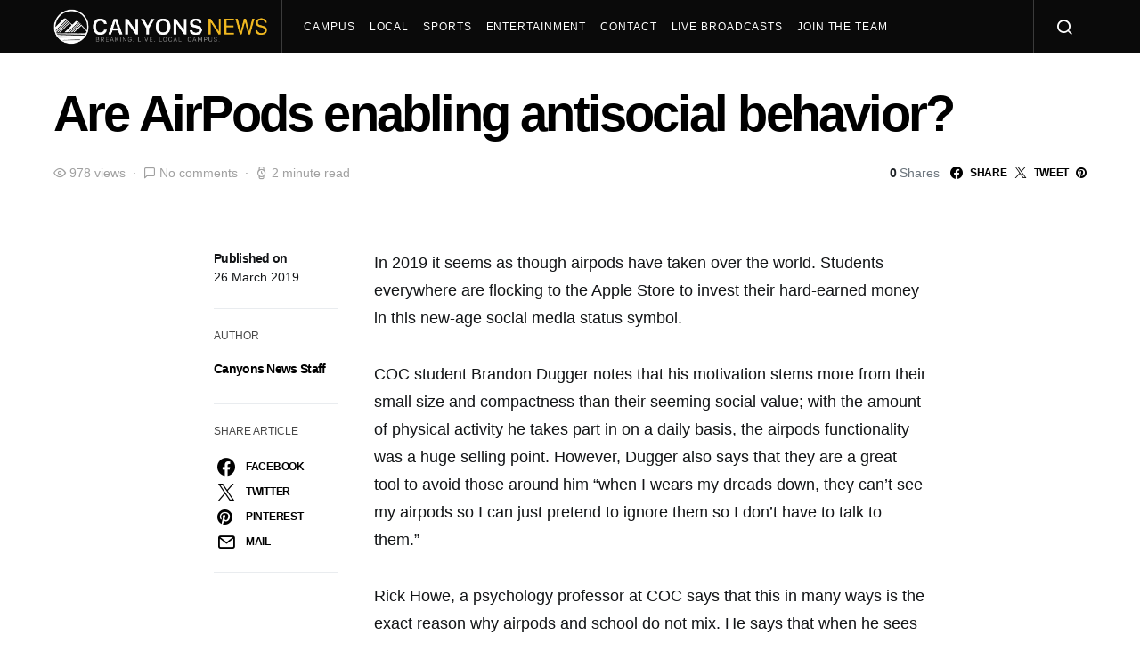

--- FILE ---
content_type: text/html; charset=UTF-8
request_url: https://canyonsnews.com/are-airpods-enabling-antisocial-behavior/
body_size: 19760
content:
<!doctype html>
<html lang="en">
<head>
	<meta charset="UTF-8">
	<meta name="viewport" content="width=device-width, initial-scale=1">
	<link rel="profile" href="http://gmpg.org/xfn/11">

	<meta name='robots' content='index, follow, max-image-preview:large, max-snippet:-1, max-video-preview:-1' />
	<style>img:is([sizes="auto" i], [sizes^="auto," i]) { contain-intrinsic-size: 3000px 1500px }</style>
	
	<!-- This site is optimized with the Yoast SEO plugin v25.8 - https://yoast.com/wordpress/plugins/seo/ -->
	<title>Are AirPods enabling antisocial behavior? - Canyons News</title>
	<link rel="canonical" href="https://canyonsnews.com/are-airpods-enabling-antisocial-behavior/" />
	<meta property="og:locale" content="en_US" />
	<meta property="og:type" content="article" />
	<meta property="og:title" content="Are AirPods enabling antisocial behavior? - Canyons News" />
	<meta property="og:description" content="In 2019 it seems as though airpods have taken over the world.&hellip;" />
	<meta property="og:url" content="https://canyonsnews.com/are-airpods-enabling-antisocial-behavior/" />
	<meta property="og:site_name" content="Canyons News" />
	<meta property="article:publisher" content="https://facebook.com/CanyonsNews" />
	<meta property="article:published_time" content="2019-03-26T20:42:22+00:00" />
	<meta property="article:modified_time" content="2020-01-31T22:51:02+00:00" />
	<meta property="og:image" content="https://canyonsnews.com/wp-content/uploads/2020/02/Canyons-News-Logo-Draft-Copy-2-2.png" />
	<meta property="og:image:width" content="1200" />
	<meta property="og:image:height" content="675" />
	<meta property="og:image:type" content="image/png" />
	<meta name="author" content="Canyons News Staff" />
	<meta name="twitter:card" content="summary_large_image" />
	<meta name="twitter:creator" content="@CanyonsNews_COC" />
	<meta name="twitter:site" content="@CanyonsNews_COC" />
	<meta name="twitter:label1" content="Written by" />
	<meta name="twitter:data1" content="Canyons News Staff" />
	<meta name="twitter:label2" content="Est. reading time" />
	<meta name="twitter:data2" content="2 minutes" />
	<script type="application/ld+json" class="yoast-schema-graph">{"@context":"https://schema.org","@graph":[{"@type":"Article","@id":"https://canyonsnews.com/are-airpods-enabling-antisocial-behavior/#article","isPartOf":{"@id":"https://canyonsnews.com/are-airpods-enabling-antisocial-behavior/"},"author":{"name":"Canyons News Staff","@id":"https://canyonsnews.com/#/schema/person/d3fb67fcbd9ec2e57d6b19ade80373aa"},"headline":"Are AirPods enabling antisocial behavior?","datePublished":"2019-03-26T20:42:22+00:00","dateModified":"2020-01-31T22:51:02+00:00","mainEntityOfPage":{"@id":"https://canyonsnews.com/are-airpods-enabling-antisocial-behavior/"},"wordCount":352,"commentCount":0,"publisher":{"@id":"https://canyonsnews.com/#organization"},"image":{"@id":"https://canyonsnews.com/are-airpods-enabling-antisocial-behavior/#primaryimage"},"thumbnailUrl":"","keywords":["airpods","Dave Brill","Kirsten Eggers","Marriya Ahumada","Michele Lutes","rick howe"],"articleSection":["News"],"inLanguage":"en","potentialAction":[{"@type":"CommentAction","name":"Comment","target":["https://canyonsnews.com/are-airpods-enabling-antisocial-behavior/#respond"]}]},{"@type":"WebPage","@id":"https://canyonsnews.com/are-airpods-enabling-antisocial-behavior/","url":"https://canyonsnews.com/are-airpods-enabling-antisocial-behavior/","name":"Are AirPods enabling antisocial behavior? - Canyons News","isPartOf":{"@id":"https://canyonsnews.com/#website"},"primaryImageOfPage":{"@id":"https://canyonsnews.com/are-airpods-enabling-antisocial-behavior/#primaryimage"},"image":{"@id":"https://canyonsnews.com/are-airpods-enabling-antisocial-behavior/#primaryimage"},"thumbnailUrl":"","datePublished":"2019-03-26T20:42:22+00:00","dateModified":"2020-01-31T22:51:02+00:00","breadcrumb":{"@id":"https://canyonsnews.com/are-airpods-enabling-antisocial-behavior/#breadcrumb"},"inLanguage":"en","potentialAction":[{"@type":"ReadAction","target":["https://canyonsnews.com/are-airpods-enabling-antisocial-behavior/"]}]},{"@type":"ImageObject","inLanguage":"en","@id":"https://canyonsnews.com/are-airpods-enabling-antisocial-behavior/#primaryimage","url":"","contentUrl":""},{"@type":"BreadcrumbList","@id":"https://canyonsnews.com/are-airpods-enabling-antisocial-behavior/#breadcrumb","itemListElement":[{"@type":"ListItem","position":1,"name":"Home","item":"https://canyonsnews.com/"},{"@type":"ListItem","position":2,"name":"Are AirPods enabling antisocial behavior?"}]},{"@type":"WebSite","@id":"https://canyonsnews.com/#website","url":"https://canyonsnews.com/","name":"Canyons News","description":"Breaking. Live. Local. Campus.","publisher":{"@id":"https://canyonsnews.com/#organization"},"potentialAction":[{"@type":"SearchAction","target":{"@type":"EntryPoint","urlTemplate":"https://canyonsnews.com/?s={search_term_string}"},"query-input":{"@type":"PropertyValueSpecification","valueRequired":true,"valueName":"search_term_string"}}],"inLanguage":"en"},{"@type":"Organization","@id":"https://canyonsnews.com/#organization","name":"Canyons News","url":"https://canyonsnews.com/","logo":{"@type":"ImageObject","inLanguage":"en","@id":"https://canyonsnews.com/#/schema/logo/image/","url":"https://canyonsnews.com/wp-content/uploads/2020/02/Canyons-News-Logo-Draft-Copy-2-scaled.jpg","contentUrl":"https://canyonsnews.com/wp-content/uploads/2020/02/Canyons-News-Logo-Draft-Copy-2-scaled.jpg","width":2560,"height":2560,"caption":"Canyons News"},"image":{"@id":"https://canyonsnews.com/#/schema/logo/image/"},"sameAs":["https://facebook.com/CanyonsNews","https://x.com/CanyonsNews_COC","https://instagram.com/CanyonsNews","https://youtube.com/channel/CanyonsNews"]},{"@type":"Person","@id":"https://canyonsnews.com/#/schema/person/d3fb67fcbd9ec2e57d6b19ade80373aa","name":"Canyons News Staff","image":{"@type":"ImageObject","inLanguage":"en","@id":"https://canyonsnews.com/#/schema/person/image/","url":"https://secure.gravatar.com/avatar/278f266dbe1907e196a9f516442d500eae171b5eefb7f4b76c451db14e2c0b46?s=96&d=mm&r=g","contentUrl":"https://secure.gravatar.com/avatar/278f266dbe1907e196a9f516442d500eae171b5eefb7f4b76c451db14e2c0b46?s=96&d=mm&r=g","caption":"Canyons News Staff"},"url":"https://canyonsnews.com/author/onlinestaff/"}]}</script>
	<!-- / Yoast SEO plugin. -->


<link rel='dns-prefetch' href='//stats.wp.com' />
<link rel="alternate" type="application/rss+xml" title="Canyons News &raquo; Feed" href="https://canyonsnews.com/feed/" />
<link rel="alternate" type="application/rss+xml" title="Canyons News &raquo; Comments Feed" href="https://canyonsnews.com/comments/feed/" />
<link rel="alternate" type="application/rss+xml" title="Canyons News &raquo; Are AirPods enabling antisocial behavior? Comments Feed" href="https://canyonsnews.com/are-airpods-enabling-antisocial-behavior/feed/" />
<script>
window._wpemojiSettings = {"baseUrl":"https:\/\/s.w.org\/images\/core\/emoji\/16.0.1\/72x72\/","ext":".png","svgUrl":"https:\/\/s.w.org\/images\/core\/emoji\/16.0.1\/svg\/","svgExt":".svg","source":{"concatemoji":"https:\/\/canyonsnews.com\/wp-includes\/js\/wp-emoji-release.min.js?ver=6.8.3"}};
/*! This file is auto-generated */
!function(s,n){var o,i,e;function c(e){try{var t={supportTests:e,timestamp:(new Date).valueOf()};sessionStorage.setItem(o,JSON.stringify(t))}catch(e){}}function p(e,t,n){e.clearRect(0,0,e.canvas.width,e.canvas.height),e.fillText(t,0,0);var t=new Uint32Array(e.getImageData(0,0,e.canvas.width,e.canvas.height).data),a=(e.clearRect(0,0,e.canvas.width,e.canvas.height),e.fillText(n,0,0),new Uint32Array(e.getImageData(0,0,e.canvas.width,e.canvas.height).data));return t.every(function(e,t){return e===a[t]})}function u(e,t){e.clearRect(0,0,e.canvas.width,e.canvas.height),e.fillText(t,0,0);for(var n=e.getImageData(16,16,1,1),a=0;a<n.data.length;a++)if(0!==n.data[a])return!1;return!0}function f(e,t,n,a){switch(t){case"flag":return n(e,"\ud83c\udff3\ufe0f\u200d\u26a7\ufe0f","\ud83c\udff3\ufe0f\u200b\u26a7\ufe0f")?!1:!n(e,"\ud83c\udde8\ud83c\uddf6","\ud83c\udde8\u200b\ud83c\uddf6")&&!n(e,"\ud83c\udff4\udb40\udc67\udb40\udc62\udb40\udc65\udb40\udc6e\udb40\udc67\udb40\udc7f","\ud83c\udff4\u200b\udb40\udc67\u200b\udb40\udc62\u200b\udb40\udc65\u200b\udb40\udc6e\u200b\udb40\udc67\u200b\udb40\udc7f");case"emoji":return!a(e,"\ud83e\udedf")}return!1}function g(e,t,n,a){var r="undefined"!=typeof WorkerGlobalScope&&self instanceof WorkerGlobalScope?new OffscreenCanvas(300,150):s.createElement("canvas"),o=r.getContext("2d",{willReadFrequently:!0}),i=(o.textBaseline="top",o.font="600 32px Arial",{});return e.forEach(function(e){i[e]=t(o,e,n,a)}),i}function t(e){var t=s.createElement("script");t.src=e,t.defer=!0,s.head.appendChild(t)}"undefined"!=typeof Promise&&(o="wpEmojiSettingsSupports",i=["flag","emoji"],n.supports={everything:!0,everythingExceptFlag:!0},e=new Promise(function(e){s.addEventListener("DOMContentLoaded",e,{once:!0})}),new Promise(function(t){var n=function(){try{var e=JSON.parse(sessionStorage.getItem(o));if("object"==typeof e&&"number"==typeof e.timestamp&&(new Date).valueOf()<e.timestamp+604800&&"object"==typeof e.supportTests)return e.supportTests}catch(e){}return null}();if(!n){if("undefined"!=typeof Worker&&"undefined"!=typeof OffscreenCanvas&&"undefined"!=typeof URL&&URL.createObjectURL&&"undefined"!=typeof Blob)try{var e="postMessage("+g.toString()+"("+[JSON.stringify(i),f.toString(),p.toString(),u.toString()].join(",")+"));",a=new Blob([e],{type:"text/javascript"}),r=new Worker(URL.createObjectURL(a),{name:"wpTestEmojiSupports"});return void(r.onmessage=function(e){c(n=e.data),r.terminate(),t(n)})}catch(e){}c(n=g(i,f,p,u))}t(n)}).then(function(e){for(var t in e)n.supports[t]=e[t],n.supports.everything=n.supports.everything&&n.supports[t],"flag"!==t&&(n.supports.everythingExceptFlag=n.supports.everythingExceptFlag&&n.supports[t]);n.supports.everythingExceptFlag=n.supports.everythingExceptFlag&&!n.supports.flag,n.DOMReady=!1,n.readyCallback=function(){n.DOMReady=!0}}).then(function(){return e}).then(function(){var e;n.supports.everything||(n.readyCallback(),(e=n.source||{}).concatemoji?t(e.concatemoji):e.wpemoji&&e.twemoji&&(t(e.twemoji),t(e.wpemoji)))}))}((window,document),window._wpemojiSettings);
</script>
<link rel='stylesheet' id='dashicons-css' href='https://canyonsnews.com/wp-includes/css/dashicons.min.css?ver=6.8.3' media='all' />
<link rel='stylesheet' id='post-views-counter-frontend-css' href='https://canyonsnews.com/wp-content/plugins/post-views-counter/css/frontend.min.css?ver=1.5.5' media='all' />
<link rel='alternate stylesheet' id='powerkit-icons-css' href='https://canyonsnews.com/wp-content/plugins/powerkit/assets/fonts/powerkit-icons.woff?ver=3.0.2' as='font' type='font/wof' crossorigin />
<link rel='stylesheet' id='powerkit-css' href='https://canyonsnews.com/wp-content/plugins/powerkit/assets/css/powerkit.css?ver=3.0.2' media='all' />
<style id='wp-emoji-styles-inline-css'>

	img.wp-smiley, img.emoji {
		display: inline !important;
		border: none !important;
		box-shadow: none !important;
		height: 1em !important;
		width: 1em !important;
		margin: 0 0.07em !important;
		vertical-align: -0.1em !important;
		background: none !important;
		padding: 0 !important;
	}
</style>
<link rel='stylesheet' id='wp-block-library-css' href='https://canyonsnews.com/wp-includes/css/dist/block-library/style.min.css?ver=6.8.3' media='all' />
<style id='classic-theme-styles-inline-css'>
/*! This file is auto-generated */
.wp-block-button__link{color:#fff;background-color:#32373c;border-radius:9999px;box-shadow:none;text-decoration:none;padding:calc(.667em + 2px) calc(1.333em + 2px);font-size:1.125em}.wp-block-file__button{background:#32373c;color:#fff;text-decoration:none}
</style>
<link rel='stylesheet' id='mediaelement-css' href='https://canyonsnews.com/wp-includes/js/mediaelement/mediaelementplayer-legacy.min.css?ver=4.2.17' media='all' />
<link rel='stylesheet' id='wp-mediaelement-css' href='https://canyonsnews.com/wp-includes/js/mediaelement/wp-mediaelement.min.css?ver=6.8.3' media='all' />
<style id='jetpack-sharing-buttons-style-inline-css'>
.jetpack-sharing-buttons__services-list{display:flex;flex-direction:row;flex-wrap:wrap;gap:0;list-style-type:none;margin:5px;padding:0}.jetpack-sharing-buttons__services-list.has-small-icon-size{font-size:12px}.jetpack-sharing-buttons__services-list.has-normal-icon-size{font-size:16px}.jetpack-sharing-buttons__services-list.has-large-icon-size{font-size:24px}.jetpack-sharing-buttons__services-list.has-huge-icon-size{font-size:36px}@media print{.jetpack-sharing-buttons__services-list{display:none!important}}.editor-styles-wrapper .wp-block-jetpack-sharing-buttons{gap:0;padding-inline-start:0}ul.jetpack-sharing-buttons__services-list.has-background{padding:1.25em 2.375em}
</style>
<style id='global-styles-inline-css'>
:root{--wp--preset--aspect-ratio--square: 1;--wp--preset--aspect-ratio--4-3: 4/3;--wp--preset--aspect-ratio--3-4: 3/4;--wp--preset--aspect-ratio--3-2: 3/2;--wp--preset--aspect-ratio--2-3: 2/3;--wp--preset--aspect-ratio--16-9: 16/9;--wp--preset--aspect-ratio--9-16: 9/16;--wp--preset--color--black: #000000;--wp--preset--color--cyan-bluish-gray: #abb8c3;--wp--preset--color--white: #ffffff;--wp--preset--color--pale-pink: #f78da7;--wp--preset--color--vivid-red: #cf2e2e;--wp--preset--color--luminous-vivid-orange: #ff6900;--wp--preset--color--luminous-vivid-amber: #fcb900;--wp--preset--color--light-green-cyan: #7bdcb5;--wp--preset--color--vivid-green-cyan: #00d084;--wp--preset--color--pale-cyan-blue: #8ed1fc;--wp--preset--color--vivid-cyan-blue: #0693e3;--wp--preset--color--vivid-purple: #9b51e0;--wp--preset--gradient--vivid-cyan-blue-to-vivid-purple: linear-gradient(135deg,rgba(6,147,227,1) 0%,rgb(155,81,224) 100%);--wp--preset--gradient--light-green-cyan-to-vivid-green-cyan: linear-gradient(135deg,rgb(122,220,180) 0%,rgb(0,208,130) 100%);--wp--preset--gradient--luminous-vivid-amber-to-luminous-vivid-orange: linear-gradient(135deg,rgba(252,185,0,1) 0%,rgba(255,105,0,1) 100%);--wp--preset--gradient--luminous-vivid-orange-to-vivid-red: linear-gradient(135deg,rgba(255,105,0,1) 0%,rgb(207,46,46) 100%);--wp--preset--gradient--very-light-gray-to-cyan-bluish-gray: linear-gradient(135deg,rgb(238,238,238) 0%,rgb(169,184,195) 100%);--wp--preset--gradient--cool-to-warm-spectrum: linear-gradient(135deg,rgb(74,234,220) 0%,rgb(151,120,209) 20%,rgb(207,42,186) 40%,rgb(238,44,130) 60%,rgb(251,105,98) 80%,rgb(254,248,76) 100%);--wp--preset--gradient--blush-light-purple: linear-gradient(135deg,rgb(255,206,236) 0%,rgb(152,150,240) 100%);--wp--preset--gradient--blush-bordeaux: linear-gradient(135deg,rgb(254,205,165) 0%,rgb(254,45,45) 50%,rgb(107,0,62) 100%);--wp--preset--gradient--luminous-dusk: linear-gradient(135deg,rgb(255,203,112) 0%,rgb(199,81,192) 50%,rgb(65,88,208) 100%);--wp--preset--gradient--pale-ocean: linear-gradient(135deg,rgb(255,245,203) 0%,rgb(182,227,212) 50%,rgb(51,167,181) 100%);--wp--preset--gradient--electric-grass: linear-gradient(135deg,rgb(202,248,128) 0%,rgb(113,206,126) 100%);--wp--preset--gradient--midnight: linear-gradient(135deg,rgb(2,3,129) 0%,rgb(40,116,252) 100%);--wp--preset--font-size--small: 13px;--wp--preset--font-size--medium: 20px;--wp--preset--font-size--large: 36px;--wp--preset--font-size--x-large: 42px;--wp--preset--spacing--20: 0.44rem;--wp--preset--spacing--30: 0.67rem;--wp--preset--spacing--40: 1rem;--wp--preset--spacing--50: 1.5rem;--wp--preset--spacing--60: 2.25rem;--wp--preset--spacing--70: 3.38rem;--wp--preset--spacing--80: 5.06rem;--wp--preset--shadow--natural: 6px 6px 9px rgba(0, 0, 0, 0.2);--wp--preset--shadow--deep: 12px 12px 50px rgba(0, 0, 0, 0.4);--wp--preset--shadow--sharp: 6px 6px 0px rgba(0, 0, 0, 0.2);--wp--preset--shadow--outlined: 6px 6px 0px -3px rgba(255, 255, 255, 1), 6px 6px rgba(0, 0, 0, 1);--wp--preset--shadow--crisp: 6px 6px 0px rgba(0, 0, 0, 1);}:where(.is-layout-flex){gap: 0.5em;}:where(.is-layout-grid){gap: 0.5em;}body .is-layout-flex{display: flex;}.is-layout-flex{flex-wrap: wrap;align-items: center;}.is-layout-flex > :is(*, div){margin: 0;}body .is-layout-grid{display: grid;}.is-layout-grid > :is(*, div){margin: 0;}:where(.wp-block-columns.is-layout-flex){gap: 2em;}:where(.wp-block-columns.is-layout-grid){gap: 2em;}:where(.wp-block-post-template.is-layout-flex){gap: 1.25em;}:where(.wp-block-post-template.is-layout-grid){gap: 1.25em;}.has-black-color{color: var(--wp--preset--color--black) !important;}.has-cyan-bluish-gray-color{color: var(--wp--preset--color--cyan-bluish-gray) !important;}.has-white-color{color: var(--wp--preset--color--white) !important;}.has-pale-pink-color{color: var(--wp--preset--color--pale-pink) !important;}.has-vivid-red-color{color: var(--wp--preset--color--vivid-red) !important;}.has-luminous-vivid-orange-color{color: var(--wp--preset--color--luminous-vivid-orange) !important;}.has-luminous-vivid-amber-color{color: var(--wp--preset--color--luminous-vivid-amber) !important;}.has-light-green-cyan-color{color: var(--wp--preset--color--light-green-cyan) !important;}.has-vivid-green-cyan-color{color: var(--wp--preset--color--vivid-green-cyan) !important;}.has-pale-cyan-blue-color{color: var(--wp--preset--color--pale-cyan-blue) !important;}.has-vivid-cyan-blue-color{color: var(--wp--preset--color--vivid-cyan-blue) !important;}.has-vivid-purple-color{color: var(--wp--preset--color--vivid-purple) !important;}.has-black-background-color{background-color: var(--wp--preset--color--black) !important;}.has-cyan-bluish-gray-background-color{background-color: var(--wp--preset--color--cyan-bluish-gray) !important;}.has-white-background-color{background-color: var(--wp--preset--color--white) !important;}.has-pale-pink-background-color{background-color: var(--wp--preset--color--pale-pink) !important;}.has-vivid-red-background-color{background-color: var(--wp--preset--color--vivid-red) !important;}.has-luminous-vivid-orange-background-color{background-color: var(--wp--preset--color--luminous-vivid-orange) !important;}.has-luminous-vivid-amber-background-color{background-color: var(--wp--preset--color--luminous-vivid-amber) !important;}.has-light-green-cyan-background-color{background-color: var(--wp--preset--color--light-green-cyan) !important;}.has-vivid-green-cyan-background-color{background-color: var(--wp--preset--color--vivid-green-cyan) !important;}.has-pale-cyan-blue-background-color{background-color: var(--wp--preset--color--pale-cyan-blue) !important;}.has-vivid-cyan-blue-background-color{background-color: var(--wp--preset--color--vivid-cyan-blue) !important;}.has-vivid-purple-background-color{background-color: var(--wp--preset--color--vivid-purple) !important;}.has-black-border-color{border-color: var(--wp--preset--color--black) !important;}.has-cyan-bluish-gray-border-color{border-color: var(--wp--preset--color--cyan-bluish-gray) !important;}.has-white-border-color{border-color: var(--wp--preset--color--white) !important;}.has-pale-pink-border-color{border-color: var(--wp--preset--color--pale-pink) !important;}.has-vivid-red-border-color{border-color: var(--wp--preset--color--vivid-red) !important;}.has-luminous-vivid-orange-border-color{border-color: var(--wp--preset--color--luminous-vivid-orange) !important;}.has-luminous-vivid-amber-border-color{border-color: var(--wp--preset--color--luminous-vivid-amber) !important;}.has-light-green-cyan-border-color{border-color: var(--wp--preset--color--light-green-cyan) !important;}.has-vivid-green-cyan-border-color{border-color: var(--wp--preset--color--vivid-green-cyan) !important;}.has-pale-cyan-blue-border-color{border-color: var(--wp--preset--color--pale-cyan-blue) !important;}.has-vivid-cyan-blue-border-color{border-color: var(--wp--preset--color--vivid-cyan-blue) !important;}.has-vivid-purple-border-color{border-color: var(--wp--preset--color--vivid-purple) !important;}.has-vivid-cyan-blue-to-vivid-purple-gradient-background{background: var(--wp--preset--gradient--vivid-cyan-blue-to-vivid-purple) !important;}.has-light-green-cyan-to-vivid-green-cyan-gradient-background{background: var(--wp--preset--gradient--light-green-cyan-to-vivid-green-cyan) !important;}.has-luminous-vivid-amber-to-luminous-vivid-orange-gradient-background{background: var(--wp--preset--gradient--luminous-vivid-amber-to-luminous-vivid-orange) !important;}.has-luminous-vivid-orange-to-vivid-red-gradient-background{background: var(--wp--preset--gradient--luminous-vivid-orange-to-vivid-red) !important;}.has-very-light-gray-to-cyan-bluish-gray-gradient-background{background: var(--wp--preset--gradient--very-light-gray-to-cyan-bluish-gray) !important;}.has-cool-to-warm-spectrum-gradient-background{background: var(--wp--preset--gradient--cool-to-warm-spectrum) !important;}.has-blush-light-purple-gradient-background{background: var(--wp--preset--gradient--blush-light-purple) !important;}.has-blush-bordeaux-gradient-background{background: var(--wp--preset--gradient--blush-bordeaux) !important;}.has-luminous-dusk-gradient-background{background: var(--wp--preset--gradient--luminous-dusk) !important;}.has-pale-ocean-gradient-background{background: var(--wp--preset--gradient--pale-ocean) !important;}.has-electric-grass-gradient-background{background: var(--wp--preset--gradient--electric-grass) !important;}.has-midnight-gradient-background{background: var(--wp--preset--gradient--midnight) !important;}.has-small-font-size{font-size: var(--wp--preset--font-size--small) !important;}.has-medium-font-size{font-size: var(--wp--preset--font-size--medium) !important;}.has-large-font-size{font-size: var(--wp--preset--font-size--large) !important;}.has-x-large-font-size{font-size: var(--wp--preset--font-size--x-large) !important;}
:where(.wp-block-post-template.is-layout-flex){gap: 1.25em;}:where(.wp-block-post-template.is-layout-grid){gap: 1.25em;}
:where(.wp-block-columns.is-layout-flex){gap: 2em;}:where(.wp-block-columns.is-layout-grid){gap: 2em;}
:root :where(.wp-block-pullquote){font-size: 1.5em;line-height: 1.6;}
</style>
<link rel='stylesheet' id='powerkit-author-box-css' href='https://canyonsnews.com/wp-content/plugins/powerkit/modules/author-box/public/css/public-powerkit-author-box.css?ver=3.0.2' media='all' />
<link rel='stylesheet' id='powerkit-basic-elements-css' href='https://canyonsnews.com/wp-content/plugins/powerkit/modules/basic-elements/public/css/public-powerkit-basic-elements.css?ver=3.0.2' media='screen' />
<link rel='stylesheet' id='powerkit-coming-soon-css' href='https://canyonsnews.com/wp-content/plugins/powerkit/modules/coming-soon/public/css/public-powerkit-coming-soon.css?ver=3.0.2' media='all' />
<link rel='stylesheet' id='powerkit-content-formatting-css' href='https://canyonsnews.com/wp-content/plugins/powerkit/modules/content-formatting/public/css/public-powerkit-content-formatting.css?ver=3.0.2' media='all' />
<link rel='stylesheet' id='powerkit-сontributors-css' href='https://canyonsnews.com/wp-content/plugins/powerkit/modules/contributors/public/css/public-powerkit-contributors.css?ver=3.0.2' media='all' />
<link rel='stylesheet' id='powerkit-facebook-css' href='https://canyonsnews.com/wp-content/plugins/powerkit/modules/facebook/public/css/public-powerkit-facebook.css?ver=3.0.2' media='all' />
<link rel='stylesheet' id='powerkit-featured-categories-css' href='https://canyonsnews.com/wp-content/plugins/powerkit/modules/featured-categories/public/css/public-powerkit-featured-categories.css?ver=3.0.2' media='all' />
<link rel='stylesheet' id='powerkit-inline-posts-css' href='https://canyonsnews.com/wp-content/plugins/powerkit/modules/inline-posts/public/css/public-powerkit-inline-posts.css?ver=3.0.2' media='all' />
<link rel='stylesheet' id='powerkit-instagram-css' href='https://canyonsnews.com/wp-content/plugins/powerkit/modules/instagram/public/css/public-powerkit-instagram.css?ver=3.0.2' media='all' />
<link rel='stylesheet' id='powerkit-justified-gallery-css' href='https://canyonsnews.com/wp-content/plugins/powerkit/modules/justified-gallery/public/css/public-powerkit-justified-gallery.css?ver=3.0.2' media='all' />
<link rel='stylesheet' id='glightbox-css' href='https://canyonsnews.com/wp-content/plugins/powerkit/modules/lightbox/public/css/glightbox.min.css?ver=3.0.2' media='all' />
<link rel='stylesheet' id='powerkit-lightbox-css' href='https://canyonsnews.com/wp-content/plugins/powerkit/modules/lightbox/public/css/public-powerkit-lightbox.css?ver=3.0.2' media='all' />
<link rel='stylesheet' id='powerkit-opt-in-forms-css' href='https://canyonsnews.com/wp-content/plugins/powerkit/modules/opt-in-forms/public/css/public-powerkit-opt-in-forms.css?ver=3.0.2' media='all' />
<link rel='stylesheet' id='powerkit-pinterest-css' href='https://canyonsnews.com/wp-content/plugins/powerkit/modules/pinterest/public/css/public-powerkit-pinterest.css?ver=3.0.2' media='all' />
<link rel='stylesheet' id='powerkit-scroll-to-top-css' href='https://canyonsnews.com/wp-content/plugins/powerkit/modules/scroll-to-top/public/css/public-powerkit-scroll-to-top.css?ver=3.0.2' media='all' />
<link rel='stylesheet' id='powerkit-share-buttons-css' href='https://canyonsnews.com/wp-content/plugins/powerkit/modules/share-buttons/public/css/public-powerkit-share-buttons.css?ver=3.0.2' media='all' />
<link rel='stylesheet' id='powerkit-slider-gallery-css' href='https://canyonsnews.com/wp-content/plugins/powerkit/modules/slider-gallery/public/css/public-powerkit-slider-gallery.css?ver=3.0.2' media='all' />
<link rel='stylesheet' id='powerkit-social-links-css' href='https://canyonsnews.com/wp-content/plugins/powerkit/modules/social-links/public/css/public-powerkit-social-links.css?ver=3.0.2' media='all' />
<link rel='stylesheet' id='powerkit-table-of-contents-css' href='https://canyonsnews.com/wp-content/plugins/powerkit/modules/table-of-contents/public/css/public-powerkit-table-of-contents.css?ver=3.0.2' media='all' />
<link rel='stylesheet' id='powerkit-twitter-css' href='https://canyonsnews.com/wp-content/plugins/powerkit/modules/twitter/public/css/public-powerkit-twitter.css?ver=3.0.2' media='all' />
<link rel='stylesheet' id='powerkit-widget-about-css' href='https://canyonsnews.com/wp-content/plugins/powerkit/modules/widget-about/public/css/public-powerkit-widget-about.css?ver=3.0.2' media='all' />
<link rel='stylesheet' id='csco-styles-css' href='https://canyonsnews.com/wp-content/themes/spotlight/style.css?ver=1.6.8' media='all' />
<link rel='stylesheet' id='searchwp-forms-css' href='https://canyonsnews.com/wp-content/plugins/searchwp-live-ajax-search/assets/styles/frontend/search-forms.min.css?ver=1.8.6' media='all' />
<link rel='stylesheet' id='searchwp-live-search-css' href='https://canyonsnews.com/wp-content/plugins/searchwp-live-ajax-search/assets/styles/style.min.css?ver=1.8.6' media='all' />
<style id='searchwp-live-search-inline-css'>
.searchwp-live-search-result .searchwp-live-search-result--title a {
  font-size: 16px;
}
.searchwp-live-search-result .searchwp-live-search-result--price {
  font-size: 14px;
}
.searchwp-live-search-result .searchwp-live-search-result--add-to-cart .button {
  font-size: 14px;
}

</style>
<link rel='stylesheet' id='um_modal-css' href='https://canyonsnews.com/wp-content/plugins/ultimate-member/assets/css/um-modal.min.css?ver=2.10.5' media='all' />
<link rel='stylesheet' id='um_ui-css' href='https://canyonsnews.com/wp-content/plugins/ultimate-member/assets/libs/jquery-ui/jquery-ui.min.css?ver=1.13.2' media='all' />
<link rel='stylesheet' id='um_tipsy-css' href='https://canyonsnews.com/wp-content/plugins/ultimate-member/assets/libs/tipsy/tipsy.min.css?ver=1.0.0a' media='all' />
<link rel='stylesheet' id='um_raty-css' href='https://canyonsnews.com/wp-content/plugins/ultimate-member/assets/libs/raty/um-raty.min.css?ver=2.6.0' media='all' />
<link rel='stylesheet' id='select2-css' href='https://canyonsnews.com/wp-content/plugins/ultimate-member/assets/libs/select2/select2.min.css?ver=4.0.13' media='all' />
<link rel='stylesheet' id='um_fileupload-css' href='https://canyonsnews.com/wp-content/plugins/ultimate-member/assets/css/um-fileupload.min.css?ver=2.10.5' media='all' />
<link rel='stylesheet' id='um_confirm-css' href='https://canyonsnews.com/wp-content/plugins/ultimate-member/assets/libs/um-confirm/um-confirm.min.css?ver=1.0' media='all' />
<link rel='stylesheet' id='um_datetime-css' href='https://canyonsnews.com/wp-content/plugins/ultimate-member/assets/libs/pickadate/default.min.css?ver=3.6.2' media='all' />
<link rel='stylesheet' id='um_datetime_date-css' href='https://canyonsnews.com/wp-content/plugins/ultimate-member/assets/libs/pickadate/default.date.min.css?ver=3.6.2' media='all' />
<link rel='stylesheet' id='um_datetime_time-css' href='https://canyonsnews.com/wp-content/plugins/ultimate-member/assets/libs/pickadate/default.time.min.css?ver=3.6.2' media='all' />
<link rel='stylesheet' id='um_fonticons_ii-css' href='https://canyonsnews.com/wp-content/plugins/ultimate-member/assets/libs/legacy/fonticons/fonticons-ii.min.css?ver=2.10.5' media='all' />
<link rel='stylesheet' id='um_fonticons_fa-css' href='https://canyonsnews.com/wp-content/plugins/ultimate-member/assets/libs/legacy/fonticons/fonticons-fa.min.css?ver=2.10.5' media='all' />
<link rel='stylesheet' id='um_fontawesome-css' href='https://canyonsnews.com/wp-content/plugins/ultimate-member/assets/css/um-fontawesome.min.css?ver=6.5.2' media='all' />
<link rel='stylesheet' id='um_common-css' href='https://canyonsnews.com/wp-content/plugins/ultimate-member/assets/css/common.min.css?ver=2.10.5' media='all' />
<link rel='stylesheet' id='um_responsive-css' href='https://canyonsnews.com/wp-content/plugins/ultimate-member/assets/css/um-responsive.min.css?ver=2.10.5' media='all' />
<link rel='stylesheet' id='um_styles-css' href='https://canyonsnews.com/wp-content/plugins/ultimate-member/assets/css/um-styles.min.css?ver=2.10.5' media='all' />
<link rel='stylesheet' id='um_crop-css' href='https://canyonsnews.com/wp-content/plugins/ultimate-member/assets/libs/cropper/cropper.min.css?ver=1.6.1' media='all' />
<link rel='stylesheet' id='um_profile-css' href='https://canyonsnews.com/wp-content/plugins/ultimate-member/assets/css/um-profile.min.css?ver=2.10.5' media='all' />
<link rel='stylesheet' id='um_account-css' href='https://canyonsnews.com/wp-content/plugins/ultimate-member/assets/css/um-account.min.css?ver=2.10.5' media='all' />
<link rel='stylesheet' id='um_misc-css' href='https://canyonsnews.com/wp-content/plugins/ultimate-member/assets/css/um-misc.min.css?ver=2.10.5' media='all' />
<link rel='stylesheet' id='um_default_css-css' href='https://canyonsnews.com/wp-content/plugins/ultimate-member/assets/css/um-old-default.min.css?ver=2.10.5' media='all' />
<script src="https://canyonsnews.com/wp-includes/js/jquery/jquery.min.js?ver=3.7.1" id="jquery-core-js"></script>
<script src="https://canyonsnews.com/wp-includes/js/jquery/jquery-migrate.min.js?ver=3.4.1" id="jquery-migrate-js"></script>
<script src="https://canyonsnews.com/wp-content/plugins/ultimate-member/assets/js/um-gdpr.min.js?ver=2.10.5" id="um-gdpr-js"></script>
<link rel="https://api.w.org/" href="https://canyonsnews.com/wp-json/" /><link rel="alternate" title="JSON" type="application/json" href="https://canyonsnews.com/wp-json/wp/v2/posts/47646" /><link rel="EditURI" type="application/rsd+xml" title="RSD" href="https://canyonsnews.com/xmlrpc.php?rsd" />
<meta name="generator" content="WordPress 6.8.3" />
<link rel='shortlink' href='https://canyonsnews.com/?p=47646' />
<link rel="alternate" title="oEmbed (JSON)" type="application/json+oembed" href="https://canyonsnews.com/wp-json/oembed/1.0/embed?url=https%3A%2F%2Fcanyonsnews.com%2Fare-airpods-enabling-antisocial-behavior%2F" />
<link rel="alternate" title="oEmbed (XML)" type="text/xml+oembed" href="https://canyonsnews.com/wp-json/oembed/1.0/embed?url=https%3A%2F%2Fcanyonsnews.com%2Fare-airpods-enabling-antisocial-behavior%2F&#038;format=xml" />
	<style>img#wpstats{display:none}</style>
		<meta name="generator" content="Elementor 3.31.3; features: additional_custom_breakpoints, e_element_cache; settings: css_print_method-internal, google_font-enabled, font_display-auto">
			<style>
				.e-con.e-parent:nth-of-type(n+4):not(.e-lazyloaded):not(.e-no-lazyload),
				.e-con.e-parent:nth-of-type(n+4):not(.e-lazyloaded):not(.e-no-lazyload) * {
					background-image: none !important;
				}
				@media screen and (max-height: 1024px) {
					.e-con.e-parent:nth-of-type(n+3):not(.e-lazyloaded):not(.e-no-lazyload),
					.e-con.e-parent:nth-of-type(n+3):not(.e-lazyloaded):not(.e-no-lazyload) * {
						background-image: none !important;
					}
				}
				@media screen and (max-height: 640px) {
					.e-con.e-parent:nth-of-type(n+2):not(.e-lazyloaded):not(.e-no-lazyload),
					.e-con.e-parent:nth-of-type(n+2):not(.e-lazyloaded):not(.e-no-lazyload) * {
						background-image: none !important;
					}
				}
			</style>
			<link rel="icon" href="https://canyonsnews.com/wp-content/uploads/2021/08/cropped-CN-Bug-White-Alpha-32x32.png" sizes="32x32" />
<link rel="icon" href="https://canyonsnews.com/wp-content/uploads/2021/08/cropped-CN-Bug-White-Alpha-192x192.png" sizes="192x192" />
<link rel="apple-touch-icon" href="https://canyonsnews.com/wp-content/uploads/2021/08/cropped-CN-Bug-White-Alpha-180x180.png" />
<meta name="msapplication-TileImage" content="https://canyonsnews.com/wp-content/uploads/2021/08/cropped-CN-Bug-White-Alpha-270x270.png" />
<style id="kirki-inline-styles">a:hover, .entry-content a, .must-log-in a, blockquote:before, .cs-bg-dark .footer-title, .cs-bg-dark .pk-social-links-scheme-bold:not(.pk-social-links-scheme-light-rounded) .pk-social-links-link .pk-social-links-icon{color:#0e3d67;}.wp-block-button .wp-block-button__link:not(.has-background), button, .button, input[type="button"], input[type="reset"], input[type="submit"], .cs-bg-dark .pk-social-links-scheme-light-rounded .pk-social-links-link:hover .pk-social-links-icon, article .cs-overlay .post-categories a:hover, .post-format-icon > a:hover, .cs-list-articles > li > a:hover:before, .pk-bg-primary, .pk-button-primary, .pk-badge-primary, h2.pk-heading-numbered:before, .pk-post-item .pk-post-thumbnail a:hover .pk-post-number, .post-comments-show button{background-color:#0e3d67;}.pk-bg-overlay, .pk-zoom-icon-popup:after{background-color:rgba(10,10,10,0.56);}.navbar-primary, .header-default .offcanvas-header{background-color:#0a0a0a;}.navbar-nav .sub-menu, .navbar-nav .cs-mega-menu-has-categories .cs-mm-categories, .navbar-primary .navbar-dropdown-container{background-color:#1c1e21;}.navbar-nav > li.menu-item-has-children > .sub-menu:after, .navbar-primary .navbar-dropdown-container:after{border-bottom-color:#1c1e21;}.site-footer{background-color:#000000;}body{font-family:-apple-system, BlinkMacSystemFont, "Segoe UI", Roboto, Oxygen-Sans, Ubuntu, Cantarell, "Helvetica Neue", sans-serif;font-size:1rem;font-weight:400;letter-spacing:0px;}.cs-font-primary, button, .button, input[type="button"], input[type="reset"], input[type="submit"], .no-comments, .text-action, .cs-link-more, .share-total, .nav-links, .comment-reply-link, .post-tags a, .post-sidebar-tags a, .tagcloud a, .read-more, .navigation.pagination .nav-links > span, .navigation.pagination .nav-links > a, .pk-font-primary, .navbar-dropdown-btn-follow{font-family:-apple-system, BlinkMacSystemFont, "Segoe UI", Roboto, Oxygen-Sans, Ubuntu, Cantarell, "Helvetica Neue", sans-serif;font-size:0.75rem;font-weight:700;letter-spacing:-0.025em;text-transform:uppercase;}label, .cs-font-secondary, .post-meta, .archive-count, .page-subtitle, .site-description, figcaption, .wp-block-image figcaption, .wp-block-audio figcaption, .wp-block-embed figcaption, .wp-block-pullquote cite, .wp-block-pullquote footer, .wp-block-pullquote .wp-block-pullquote__citation, .wp-block-quote cite, .post-format-icon, .comment-metadata, .says, .logged-in-as, .must-log-in, .wp-caption-text, .widget_rss ul li .rss-date, blockquote cite, div[class*="meta-"], span[class*="meta-"], small, .post-sidebar-shares .total-shares, .cs-breadcrumbs, .cs-homepage-category-count, .pk-font-secondary{font-family:-apple-system, BlinkMacSystemFont, "Segoe UI", Roboto, Oxygen-Sans, Ubuntu, Cantarell, "Helvetica Neue", sans-serif;font-size:0.875rem;font-weight:400;letter-spacing:0px;text-transform:none;}.entry-content{font-family:inherit;font-size:inherit;letter-spacing:inherit;}h1, h2, h3, h4, h5, h6, .h1, .h2, .h3, .h4, .h5, .h6, .site-title, .comment-author .fn, blockquote, .wp-block-quote, .wp-block-cover .wp-block-cover-image-text, .wp-block-cover .wp-block-cover-text, .wp-block-cover h2, .wp-block-cover-image .wp-block-cover-image-text, .wp-block-cover-image .wp-block-cover-text, .wp-block-cover-image h2, .wp-block-pullquote p, p.has-drop-cap:not(:focus):first-letter, .pk-font-heading, .post-sidebar-date .reader-text{font-family:-apple-system, BlinkMacSystemFont, "Segoe UI", Roboto, Oxygen-Sans, Ubuntu, Cantarell, "Helvetica Neue", sans-serif;font-weight:700;letter-spacing:-0.05em;text-transform:none;}.title-block, .pk-font-block{font-family:-apple-system, BlinkMacSystemFont, "Segoe UI", Roboto, Oxygen-Sans, Ubuntu, Cantarell, "Helvetica Neue", sans-serif;font-size:.75rem;font-weight:400;letter-spacing:0px;text-transform:uppercase;color:#474747;}.navbar-nav > li > a, .cs-mega-menu-child > a, .widget_archive li, .widget_categories li, .widget_meta li a, .widget_nav_menu .menu > li > a, .widget_pages .page_item a{font-family:-apple-system, BlinkMacSystemFont, "Segoe UI", Roboto, Oxygen-Sans, Ubuntu, Cantarell, "Helvetica Neue", sans-serif;font-size:0.75rem;font-weight:400;letter-spacing:0.075em;text-transform:uppercase;}.navbar-nav .sub-menu > li > a, .widget_categories .children li a, .widget_nav_menu .sub-menu > li > a{font-family:-apple-system, BlinkMacSystemFont, "Segoe UI", Roboto, Oxygen-Sans, Ubuntu, Cantarell, "Helvetica Neue", sans-serif;font-size:0.875rem;font-weight:400;letter-spacing:0px;text-transform:none;}</style></head>

<body class="wp-singular post-template-default single single-post postid-47646 single-format-standard wp-embed-responsive wp-theme-spotlight cs-page-layout-disabled header-default navbar-sticky-enabled sticky-sidebar-enabled stick-to-bottom block-align-enabled elementor-default elementor-kit-49523">

	<div class="site-overlay"></div>

	<div class="offcanvas">

		<div class="offcanvas-header cs-bg-navbar-dark">

			
			<nav class="navbar navbar-offcanvas">

									<a class="navbar-brand" href="https://canyonsnews.com/" rel="home">
						<img src="https://canyonsnews.com/wp-content/uploads/2021/08/CN-Logo-Full-Tag-Alpha.png"  alt="Canyons News" >					</a>
					
				<button type="button" class="toggle-offcanvas button-round">
					<i class="cs-icon cs-icon-x"></i>
				</button>

			</nav>

			
		</div>

		<aside class="offcanvas-sidebar">
			<div class="offcanvas-inner">
				<div class="widget widget_nav_menu cs-d-lg-none"><div class="menu-primary-menu-container"><ul id="menu-primary-menu" class="menu"><li id="menu-item-49692" class="menu-item menu-item-type-taxonomy menu-item-object-category menu-item-49692"><a href="https://canyonsnews.com/category/news/campus/">Campus</a></li>
<li id="menu-item-49693" class="menu-item menu-item-type-taxonomy menu-item-object-category menu-item-49693"><a href="https://canyonsnews.com/category/news/local/">Local</a></li>
<li id="menu-item-49694" class="menu-item menu-item-type-taxonomy menu-item-object-category menu-item-49694"><a href="https://canyonsnews.com/category/sports/">Sports</a></li>
<li id="menu-item-49691" class="menu-item menu-item-type-taxonomy menu-item-object-category menu-item-49691"><a href="https://canyonsnews.com/category/news/ent/">Entertainment</a></li>
<li id="menu-item-172" class="menu-item menu-item-type-post_type menu-item-object-page menu-item-172"><a href="https://canyonsnews.com/about/">Contact</a></li>
<li id="menu-item-49473" class="menu-item menu-item-type-post_type menu-item-object-page menu-item-49473"><a href="https://canyonsnews.com/live/">Live Broadcasts</a></li>
<li id="menu-item-52135" class="menu-item menu-item-type-post_type menu-item-object-page menu-item-52135"><a href="https://canyonsnews.com/join-the-team/">Join The Team</a></li>
</ul></div></div>
							</div>
		</aside>
	</div>

<div id="page" class="site">

	
	<div class="site-inner">

		
		<header id="masthead" class="site-header">

			
			

<nav class="navbar navbar-primary">

	
	<div class="navbar-wrap  cs-bg-navbar-dark">

		<div class="navbar-container">

			<div class="navbar-content">

						<button type="button" class="navbar-toggle-offcanvas toggle-offcanvas  cs-d-lg-none">
			<i class="cs-icon cs-icon-menu"></i>
		</button>
					<a class="navbar-brand" href="https://canyonsnews.com/" rel="home">
				<img src="https://canyonsnews.com/wp-content/uploads/2021/08/CN-Logo-Full-Tag-Alpha.png"  alt="Canyons News" >			</a>
			<ul id="menu-primary-menu-1" class="navbar-nav  cs-navbar-nav-submenu-dark"><li class="menu-item menu-item-type-taxonomy menu-item-object-category menu-item-49692"><a href="https://canyonsnews.com/category/news/campus/">Campus</a></li>
<li class="menu-item menu-item-type-taxonomy menu-item-object-category menu-item-49693"><a href="https://canyonsnews.com/category/news/local/">Local</a></li>
<li class="menu-item menu-item-type-taxonomy menu-item-object-category menu-item-49694"><a href="https://canyonsnews.com/category/sports/">Sports</a></li>
<li class="menu-item menu-item-type-taxonomy menu-item-object-category menu-item-49691"><a href="https://canyonsnews.com/category/news/ent/">Entertainment</a></li>
<li class="menu-item menu-item-type-post_type menu-item-object-page menu-item-172"><a href="https://canyonsnews.com/about/">Contact</a></li>
<li class="menu-item menu-item-type-post_type menu-item-object-page menu-item-49473"><a href="https://canyonsnews.com/live/">Live Broadcasts</a></li>
<li class="menu-item menu-item-type-post_type menu-item-object-page menu-item-52135"><a href="https://canyonsnews.com/join-the-team/">Join The Team</a></li>
</ul>		<button type="button" class="navbar-toggle-search toggle-search">
			<i class="cs-icon cs-icon-search"></i>
		</button>
		
			</div><!-- .navbar-content -->

		</div><!-- .navbar-container -->

	</div><!-- .navbar-wrap -->

	
<div class="site-search" id="search">
	<div class="cs-container">
		<div class="search-form-wrap">
			
<form role="search" method="get" class="search-form" action="https://canyonsnews.com/">
	<label class="sr-only">Search for:</label>
	<div class="cs-input-group">
		<input type="search" value="" name="s" data-swplive="true" data-swpengine="default" data-swpconfig="default" class="search-field" placeholder="Enter your search topic" required>
		<button type="submit" class="search-submit">Search</button>
	</div>
</form>
			<span class="search-close"></span>
		</div>
	</div>
</div>

</nav><!-- .navbar -->

			
		</header><!-- #masthead -->

		
		
		<div class="site-content sidebar-disabled post-sidebar-enabled">

			
<section class="entry-header entry-single-header entry-header-standard entry-header-thumbnail">

	
	

	<div class="cs-container">

		
		
					<div class="entry-inline-meta">
							</div>
		
		<h1 class="entry-title">Are AirPods enabling antisocial behavior?</h1>
						<div class="entry-meta-details">
					<ul class="post-meta"><li class="meta-views"><i class="cs-icon cs-icon-eye"></i>978 views</li><li class="meta-comments"><i class="cs-icon cs-icon-message-square"></i><a href="https://canyonsnews.com/are-airpods-enabling-antisocial-behavior/#respond" class="comments-link" >No comments</a></li><li class="meta-reading-time"><i class="cs-icon cs-icon-watch"></i>2 minute read</li></ul>		<div class="pk-share-buttons-wrap pk-share-buttons-layout-default pk-share-buttons-scheme-default pk-share-buttons-has-counts pk-share-buttons-has-total-counts pk-share-buttons-post_header pk-share-buttons-mode-php pk-share-buttons-mode-rest" data-post-id="47646" data-share-url="https://canyonsnews.com/are-airpods-enabling-antisocial-behavior/" >

							<div class="pk-share-buttons-total pk-share-buttons-total-no-count">
												<div class="pk-share-buttons-title pk-font-primary">Total</div>
							<div class="pk-share-buttons-count pk-font-heading">0</div>
							<div class="pk-share-buttons-label pk-font-secondary">Shares</div>
										</div>
				
			<div class="pk-share-buttons-items">

										<div class="pk-share-buttons-item pk-share-buttons-facebook pk-share-buttons-no-count" data-id="facebook">

							<a href="https://www.facebook.com/sharer.php?u=https://canyonsnews.com/are-airpods-enabling-antisocial-behavior/" class="pk-share-buttons-link" target="_blank">

																	<i class="pk-share-buttons-icon pk-icon pk-icon-facebook"></i>
								
								
																	<span class="pk-share-buttons-label pk-font-primary">Share</span>
								
																	<span class="pk-share-buttons-count pk-font-secondary">0</span>
															</a>

							
							
													</div>
											<div class="pk-share-buttons-item pk-share-buttons-twitter pk-share-buttons-no-count" data-id="twitter">

							<a href="https://twitter.com/share?&text=Are%20AirPods%20enabling%20antisocial%20behavior%3F&via=canyonsnews_coc&url=https://canyonsnews.com/are-airpods-enabling-antisocial-behavior/" class="pk-share-buttons-link" target="_blank">

																	<i class="pk-share-buttons-icon pk-icon pk-icon-twitter"></i>
								
								
																	<span class="pk-share-buttons-label pk-font-primary">Tweet</span>
								
																	<span class="pk-share-buttons-count pk-font-secondary">0</span>
															</a>

							
							
													</div>
											<div class="pk-share-buttons-item pk-share-buttons-pinterest pk-share-buttons-no-count" data-id="pinterest">

							<a href="https://pinterest.com/pin/create/bookmarklet/?url=https://canyonsnews.com/are-airpods-enabling-antisocial-behavior/" class="pk-share-buttons-link" target="_blank">

																	<i class="pk-share-buttons-icon pk-icon pk-icon-pinterest"></i>
								
								
																	<span class="pk-share-buttons-label pk-font-primary">Pin it</span>
								
																	<span class="pk-share-buttons-count pk-font-secondary">0</span>
															</a>

							
							
													</div>
								</div>
		</div>
					</div>
			
		
	</div>

	
</section>

			<div class="cs-container">

				
				<div id="content" class="main-content">

					
	<div id="primary" class="content-area">

		
		<main id="main" class="site-main">

			
			
				
					
<article id="post-47646" class="entry post-47646 post type-post status-publish format-standard has-post-thumbnail category-news tag-airpods tag-dave-brill tag-kirsten-eggers tag-marriya-ahumada tag-michele-lutes tag-rick-howe">

	
				<div class="post-media">
				<figure >
					<a href="">
											</a>
									</figure>
			</div>
						<div class="entry-container">
									<div class="entry-sidebar-wrap">
								<div class="entry-post-next cs-d-none cs-d-lg-block">
			<h5 class="title-block">
				Up next			</h5>

			<article>
									<div class="entry-thumbnail">
						<div class="cs-overlay cs-overlay-simple cs-overlay-ratio cs-ratio-landscape cs-bg-dark">
							<div class="cs-overlay-background">
															</div>
							<div class="cs-overlay-content">
															</div>
							<a href="https://canyonsnews.com/king-arthur-at-the-main/" class="cs-overlay-link"></a>
						</div>
					</div>
								<header class="entry-header">
					<h6 class="entry-title"><a href="https://canyonsnews.com/king-arthur-at-the-main/">King Arthur at The Main</a></h6>
					<ul class="post-meta"></ul>				</header>
				</div>
		</section>
							<div class="entry-sidebar">
							
<section class="post-section post-sidebar-date">
	<time class="entry-date published" datetime="2019-03-26T13:42:22-07:00"><span class="reader-text published-text">Published on</span> 26 March 2019</time></section>


<section class="post-section post-sidebar-author">

	<h5 class="title-block">
		Author	</h5>

			<div class="author-wrap">
			<div class="author">
				<div class="author-description">
					<h5 class="title-author">
						<span class="fn">
							<a href="https://canyonsnews.com/author/onlinestaff/" rel="author">
								Canyons News Staff							</a>
						</span>
					</h5>
									</div>
			</div>
		</div>
		
</section>

		<section class="post-section post-sidebar-shares">
			<div class="post-sidebar-inner">
				<h5 class="title-block">
					Share article				</h5>

						<div class="pk-share-buttons-wrap pk-share-buttons-layout-simple pk-share-buttons-scheme-default pk-share-buttons-has-counts pk-share-buttons-has-total-counts pk-share-buttons-post_sidebar pk-share-buttons-mode-php pk-share-buttons-mode-rest" data-post-id="47646" data-share-url="https://canyonsnews.com/are-airpods-enabling-antisocial-behavior/" >

							<div class="pk-share-buttons-total pk-share-buttons-total-no-count">
							<div class="pk-share-buttons-caption cs-font-secondary">
			The post has been shared by			<span class="pk-share-buttons-count"> 0 </span>
			people.		</div>
						</div>
				
			<div class="pk-share-buttons-items">

										<div class="pk-share-buttons-item pk-share-buttons-facebook pk-share-buttons-no-count" data-id="facebook">

							<a href="https://www.facebook.com/sharer.php?u=https://canyonsnews.com/are-airpods-enabling-antisocial-behavior/" class="pk-share-buttons-link" target="_blank">

																	<i class="pk-share-buttons-icon pk-icon pk-icon-facebook"></i>
								
																	<span class="pk-share-buttons-title pk-font-primary">Facebook</span>
								
								
																	<span class="pk-share-buttons-count pk-font-secondary">0</span>
															</a>

							
							
													</div>
											<div class="pk-share-buttons-item pk-share-buttons-twitter pk-share-buttons-no-count" data-id="twitter">

							<a href="https://twitter.com/share?&text=Are%20AirPods%20enabling%20antisocial%20behavior%3F&via=canyonsnews_coc&url=https://canyonsnews.com/are-airpods-enabling-antisocial-behavior/" class="pk-share-buttons-link" target="_blank">

																	<i class="pk-share-buttons-icon pk-icon pk-icon-twitter"></i>
								
																	<span class="pk-share-buttons-title pk-font-primary">Twitter</span>
								
								
																	<span class="pk-share-buttons-count pk-font-secondary">0</span>
															</a>

							
							
													</div>
											<div class="pk-share-buttons-item pk-share-buttons-pinterest pk-share-buttons-no-count" data-id="pinterest">

							<a href="https://pinterest.com/pin/create/bookmarklet/?url=https://canyonsnews.com/are-airpods-enabling-antisocial-behavior/" class="pk-share-buttons-link" target="_blank">

																	<i class="pk-share-buttons-icon pk-icon pk-icon-pinterest"></i>
								
																	<span class="pk-share-buttons-title pk-font-primary">Pinterest</span>
								
								
																	<span class="pk-share-buttons-count pk-font-secondary">0</span>
															</a>

							
							
													</div>
											<div class="pk-share-buttons-item pk-share-buttons-mail pk-share-buttons-no-count" data-id="mail">

							<a href="mailto:?subject=Are%20AirPods%20enabling%20antisocial%20behavior%3F&body=Are%20AirPods%20enabling%20antisocial%20behavior%3F%20https://canyonsnews.com/are-airpods-enabling-antisocial-behavior/" class="pk-share-buttons-link" target="_blank">

																	<i class="pk-share-buttons-icon pk-icon pk-icon-mail"></i>
								
																	<span class="pk-share-buttons-title pk-font-primary">Mail</span>
								
								
																	<span class="pk-share-buttons-count pk-font-secondary">0</span>
															</a>

							
							
													</div>
								</div>
		</div>
				</div>
		</section>
								</div>
					</div>
							
	<div class="entry-content-wrap">

		
		<div class="entry-content">

			<p>In 2019 it seems as though airpods have taken over the world. Students everywhere are flocking to the Apple Store to invest their hard-earned money in this new-age social media status symbol.</p>
<p>COC student Brandon Dugger notes that his motivation stems more from their small size and compactness than their seeming social value; with the amount of physical activity he takes part in on a daily basis, the airpods functionality was a huge selling point. However, Dugger also says that they are a great tool to avoid those around him “when I wears my dreads down, they can’t see my airpods so I can just pretend to ignore them so I don’t have to talk to them.”</p>
<p>Rick Howe, a psychology professor at COC says that this in many ways is the exact reason why airpods and school do not mix. He says that when he sees his students in class wearing them, or even just one he’s “not too happy about it and usually will ask them to stop.”</p>
<p>This age-old back and forth between teacher and student is nothing new, but it definitely has changed over the years.</p>
<p>Howe laughingly mentions the similarities between tape recorders and the early iPod versions to the seeming airpod epidemic we deal with today.</p>
<p>Luis Cortes, another COC student simply noted that his desire stems solely for their symbolic value; that their functionality in many ways is no different than the classic earphones that seem so distant in the progression of civilization.</p>
<p>The false air of confidence displayed by Cortes and others as they walk around campus with their airpods in, pretending to ignore those around them certainly is indicative of the culture surrounding the promotion of airpods.</p>
<p>We are sure to continue to have more problems like these as technology advances.</p>
<p>If one thing is certain, it is that the college environment at COC is one that encourages the use of technology within reason.</p>
<p>So unless you are in class, your airpods can freely sit in your ears no matter your personal motivation for doing so.</p>

		</div>
		


<div class="post-comments post-comments-button" id="comments-hide">

	
	
		<div id="respond" class="comment-respond">
		<h5 id="reply-title" class="title-block title-comment-reply">Leave a Reply <small><a rel="nofollow" id="cancel-comment-reply-link" href="/are-airpods-enabling-antisocial-behavior/#respond" style="display:none;">Cancel reply</a></small></h5><form action="https://canyonsnews.com/wp-comments-post.php" method="post" id="commentform" class="comment-form"><p class="comment-notes"><span id="email-notes">Your email address will not be published.</span> <span class="required-field-message">Required fields are marked <span class="required">*</span></span></p><p class="comment-form-comment"><label for="comment">Comment <span class="required">*</span></label> <textarea id="comment" name="comment" cols="45" rows="8" maxlength="65525" required></textarea></p><p class="comment-form-author"><label for="author">Name <span class="required">*</span></label> <input id="author" name="author" type="text" value="" size="30" maxlength="245" autocomplete="name" required /></p>
<p class="comment-form-email"><label for="email">Email <span class="required">*</span></label> <input id="email" name="email" type="email" value="" size="30" maxlength="100" aria-describedby="email-notes" autocomplete="email" required /></p>
<p class="comment-form-url"><label for="url">Website</label> <input id="url" name="url" type="url" value="" size="30" maxlength="200" autocomplete="url" /></p>
<p class="comment-form-cookies-consent"><input id="wp-comment-cookies-consent" name="wp-comment-cookies-consent" type="checkbox" value="yes" /> <label for="wp-comment-cookies-consent">Save my name, email, and website in this browser for the next time I comment.</label></p>
<p class="form-submit"><input name="submit" type="submit" id="submit" class="submit" value="Post Comment" /> <input type='hidden' name='comment_post_ID' value='47646' id='comment_post_ID' />
<input type='hidden' name='comment_parent' id='comment_parent' value='0' />
</p><p style="display: none;"><input type="hidden" id="akismet_comment_nonce" name="akismet_comment_nonce" value="a374762b4c" /></p><p style="display: none !important;" class="akismet-fields-container" data-prefix="ak_"><label>&#916;<textarea name="ak_hp_textarea" cols="45" rows="8" maxlength="100"></textarea></label><input type="hidden" id="ak_js_1" name="ak_js" value="48"/><script>document.getElementById( "ak_js_1" ).setAttribute( "value", ( new Date() ).getTime() );</script></p></form>	</div><!-- #respond -->
	<p class="akismet_comment_form_privacy_notice">This site uses Akismet to reduce spam. <a href="https://akismet.com/privacy/" target="_blank" rel="nofollow noopener">Learn how your comment data is processed.</a></p>
</div><!-- .comments-area -->

	<div class="post-comments-show" id="comments">
		<button>View Comments (0)</button>
	</div>

	</div>

				</div>
			
</article>

				
	<section class="post-archive archive-related">

		<div class="archive-wrap">

			
			<h5 class="title-block">
				You May Also Like			</h5>

			<div class="archive-main">
				
<article class="layout-list post-52459 post type-post status-publish format-standard has-post-thumbnail category-local category-news category-topstory category-video tag-attack tag-battle tag-bill-miranda tag-eddy-perez tag-lauren-hannah tag-local tag-rally tag-russia tag-santa-clarita tag-scv tag-ukraine tag-war tag-zoryana-ivanyuk">

	<div class="post-outer">

		<a class="post-link" href="https://canyonsnews.com/santa-clarita-residents-ukrainian-immigrants-raise-awareness-for-war-stricken-european-country/"></a>

		
					<div class="post-inner entry-thumbnail">
				<div class="cs-overlay cs-overlay-simple cs-overlay-ratio cs-ratio-landscape cs-bg-dark">
					<div class="cs-overlay-background">
						<img width="560" height="300" src="https://canyonsnews.com/wp-content/uploads/2022/03/03302022_news_ukrainerally_LH-560x300.jpg" class="attachment-csco-medium-alternative size-csco-medium-alternative wp-post-image" alt="" decoding="async" srcset="https://canyonsnews.com/wp-content/uploads/2022/03/03302022_news_ukrainerally_LH-560x300.jpg 560w, https://canyonsnews.com/wp-content/uploads/2022/03/03302022_news_ukrainerally_LH-300x160.jpg 300w, https://canyonsnews.com/wp-content/uploads/2022/03/03302022_news_ukrainerally_LH-260x140.jpg 260w, https://canyonsnews.com/wp-content/uploads/2022/03/03302022_news_ukrainerally_LH-800x430.jpg 800w, https://canyonsnews.com/wp-content/uploads/2022/03/03302022_news_ukrainerally_LH-1160x620.jpg 1160w, https://canyonsnews.com/wp-content/uploads/2022/03/03302022_news_ukrainerally_LH-1920x1024.jpg 1920w, https://canyonsnews.com/wp-content/uploads/2022/03/03302022_news_ukrainerally_LH-600x320.jpg 600w, https://canyonsnews.com/wp-content/uploads/2022/03/03302022_news_ukrainerally_LH-520x280.jpg 520w, https://canyonsnews.com/wp-content/uploads/2022/03/03302022_news_ukrainerally_LH-1600x860.jpg 1600w, https://canyonsnews.com/wp-content/uploads/2022/03/03302022_news_ukrainerally_LH-1120x600.jpg 1120w, https://canyonsnews.com/wp-content/uploads/2022/03/03302022_news_ukrainerally_LH-2320x1240.jpg 2320w" sizes="(max-width: 560px) 100vw, 560px" />					</div>
					<div class="cs-overlay-content">
						<div class="meta-category"><ul class="post-categories">
	<li><a href="https://canyonsnews.com/category/news/local/" rel="category tag">Local</a></li>
	<li><a href="https://canyonsnews.com/category/news/" rel="category tag">News</a></li>
	<li><a href="https://canyonsnews.com/category/topstory/" rel="category tag">Top Story</a></li>
	<li><a href="https://canyonsnews.com/category/video/" rel="category tag">Video</a></li></ul></div>											</div>
				</div>
			</div>
		
		<div class="post-inner entry-inner">

			<div class="entry-data">

				<header class="entry-header">
					<h2 class="entry-title">Santa Clarita residents, Ukrainian immigrants raise awareness for war-stricken European country</h2>				</header>

				<div class="entry-excerpt">
					A rally to support the people of Ukraine drew crowds from across the Santa Clarita Valley to Bridgeport Park on March 19.  
				</div>

				<ul class="post-meta"><li class="meta-author"><span class="author"><a class="url fn n" href="https://canyonsnews.com/author/laurenhannah/" title="View all posts by Lauren Hannah">Lauren Hannah</a></span></li><li class="meta-date">April 21, 2022</li><li class="meta-comments"><i class="cs-icon cs-icon-message-square"></i><a href="https://canyonsnews.com/santa-clarita-residents-ukrainian-immigrants-raise-awareness-for-war-stricken-european-country/#comments" class="comments-link" >One comment</a></li><li class="meta-views"><i class="cs-icon cs-icon-eye"></i>15.4K views</li><li class="meta-reading-time"><i class="cs-icon cs-icon-watch"></i>2 minute read</li></ul>
			</div>

		</div>

	</div><!-- .post-outer -->

</article><!-- #post-52459 -->

<article class="layout-list post-52425 post type-post status-publish format-standard has-post-thumbnail category-local category-news category-topstory tag-santa-clarita tag-scv">

	<div class="post-outer">

		<a class="post-link" href="https://canyonsnews.com/seafood-city-signs-new-lease-on-bouquet-canyon-road/"></a>

		
					<div class="post-inner entry-thumbnail">
				<div class="cs-overlay cs-overlay-simple cs-overlay-ratio cs-ratio-landscape cs-bg-dark">
					<div class="cs-overlay-background">
						<img width="560" height="300" src="https://canyonsnews.com/wp-content/uploads/2022/03/IMG_2318-560x300.jpeg" class="attachment-csco-medium-alternative size-csco-medium-alternative wp-post-image" alt="" decoding="async" srcset="https://canyonsnews.com/wp-content/uploads/2022/03/IMG_2318-560x300.jpeg 560w, https://canyonsnews.com/wp-content/uploads/2022/03/IMG_2318-300x160.jpeg 300w, https://canyonsnews.com/wp-content/uploads/2022/03/IMG_2318-260x140.jpeg 260w, https://canyonsnews.com/wp-content/uploads/2022/03/IMG_2318-800x430.jpeg 800w, https://canyonsnews.com/wp-content/uploads/2022/03/IMG_2318-1160x620.jpeg 1160w, https://canyonsnews.com/wp-content/uploads/2022/03/IMG_2318-1920x1024.jpeg 1920w, https://canyonsnews.com/wp-content/uploads/2022/03/IMG_2318-600x320.jpeg 600w, https://canyonsnews.com/wp-content/uploads/2022/03/IMG_2318-520x280.jpeg 520w, https://canyonsnews.com/wp-content/uploads/2022/03/IMG_2318-1600x860.jpeg 1600w, https://canyonsnews.com/wp-content/uploads/2022/03/IMG_2318-1120x600.jpeg 1120w, https://canyonsnews.com/wp-content/uploads/2022/03/IMG_2318-2320x1240.jpeg 2320w, https://canyonsnews.com/wp-content/uploads/2022/03/IMG_2318-3840x2048.jpeg 3840w" sizes="(max-width: 560px) 100vw, 560px" />					</div>
					<div class="cs-overlay-content">
						<div class="meta-category"><ul class="post-categories">
	<li><a href="https://canyonsnews.com/category/news/local/" rel="category tag">Local</a></li>
	<li><a href="https://canyonsnews.com/category/news/" rel="category tag">News</a></li>
	<li><a href="https://canyonsnews.com/category/topstory/" rel="category tag">Top Story</a></li></ul></div>											</div>
				</div>
			</div>
		
		<div class="post-inner entry-inner">

			<div class="entry-data">

				<header class="entry-header">
					<h2 class="entry-title">Seafood City signs new lease on Bouquet Canyon Road</h2>				</header>

				<div class="entry-excerpt">
					A supermarket chain called Seafood City, which is Filipino owned, recently signed&hellip;
				</div>

				<ul class="post-meta"><li class="meta-author"><span class="author"><a class="url fn n" href="https://canyonsnews.com/author/cnstaff/" title="View all posts by Canyons News Staff">Canyons News Staff</a></span></li><li class="meta-date">March 31, 2022</li><li class="meta-comments"><i class="cs-icon cs-icon-message-square"></i><a href="https://canyonsnews.com/seafood-city-signs-new-lease-on-bouquet-canyon-road/#comments" class="comments-link" >6 comments</a></li><li class="meta-views"><i class="cs-icon cs-icon-eye"></i>6.4K views</li><li class="meta-reading-time"><i class="cs-icon cs-icon-watch"></i>3 minute read</li></ul>
			</div>

		</div>

	</div><!-- .post-outer -->

</article><!-- #post-52425 -->

<article class="layout-list post-52060 post type-post status-publish format-standard has-post-thumbnail category-health category-local category-news category-topstory tag-children tag-nonprofit tag-santa-clarita-family tag-scv">

	<div class="post-outer">

		<a class="post-link" href="https://canyonsnews.com/single-mothers-outreach-a-safe-haven-in-the-scv/"></a>

		
					<div class="post-inner entry-thumbnail">
				<div class="cs-overlay cs-overlay-simple cs-overlay-ratio cs-ratio-landscape cs-bg-dark">
					<div class="cs-overlay-background">
						<img width="400" height="300" src="https://canyonsnews.com/wp-content/uploads/2021/05/IMG_E47031-scaled.jpg" class="attachment-csco-medium-alternative size-csco-medium-alternative wp-post-image" alt="" decoding="async" srcset="https://canyonsnews.com/wp-content/uploads/2021/05/IMG_E47031-scaled.jpg 2560w, https://canyonsnews.com/wp-content/uploads/2021/05/IMG_E47031-300x225.jpg 300w, https://canyonsnews.com/wp-content/uploads/2021/05/IMG_E47031-1024x768.jpg 1024w, https://canyonsnews.com/wp-content/uploads/2021/05/IMG_E47031-768x576.jpg 768w, https://canyonsnews.com/wp-content/uploads/2021/05/IMG_E47031-1536x1152.jpg 1536w, https://canyonsnews.com/wp-content/uploads/2021/05/IMG_E47031-2048x1536.jpg 2048w, https://canyonsnews.com/wp-content/uploads/2021/05/IMG_E47031-600x450.jpg 600w" sizes="(max-width: 400px) 100vw, 400px" />					</div>
					<div class="cs-overlay-content">
						<div class="meta-category"><ul class="post-categories">
	<li><a href="https://canyonsnews.com/category/news/health/" rel="category tag">Health</a></li>
	<li><a href="https://canyonsnews.com/category/news/local/" rel="category tag">Local</a></li>
	<li><a href="https://canyonsnews.com/category/news/" rel="category tag">News</a></li>
	<li><a href="https://canyonsnews.com/category/topstory/" rel="category tag">Top Story</a></li></ul></div>											</div>
				</div>
			</div>
		
		<div class="post-inner entry-inner">

			<div class="entry-data">

				<header class="entry-header">
					<h2 class="entry-title">Single Mothers Outreach a safe haven in the SCV</h2>				</header>

				<div class="entry-excerpt">
					Within the city of Santa Clarita, there are many nonprofit organizations, big&hellip;
				</div>

				<ul class="post-meta"><li class="meta-author"><span class="author"><a class="url fn n" href="https://canyonsnews.com/author/onlinestaff/" title="View all posts by Canyons News Staff">Canyons News Staff</a></span></li><li class="meta-date">May 31, 2021</li><li class="meta-comments"><i class="cs-icon cs-icon-message-square"></i><a href="https://canyonsnews.com/single-mothers-outreach-a-safe-haven-in-the-scv/#respond" class="comments-link" >No comments</a></li><li class="meta-views"><i class="cs-icon cs-icon-eye"></i>6.2K views</li><li class="meta-reading-time"><i class="cs-icon cs-icon-watch"></i>3 minute read</li></ul>
			</div>

		</div>

	</div><!-- .post-outer -->

</article><!-- #post-52060 -->

<article class="layout-list post-51661 post type-post status-publish format-standard has-post-thumbnail category-campus category-news category-politics category-topstory tag-political-science-club tag-professor-showdown tag-zoom">

	<div class="post-outer">

		<a class="post-link" href="https://canyonsnews.com/professor-showdown-returns-from-hiatus-to-discuss-the-viability-of-american-democracy/"></a>

		
					<div class="post-inner entry-thumbnail">
				<div class="cs-overlay cs-overlay-simple cs-overlay-ratio cs-ratio-landscape cs-bg-dark">
					<div class="cs-overlay-background">
						<img width="533" height="300" src="https://canyonsnews.com/wp-content/uploads/2021/03/Screen-Shot-2021-03-24-at-2.57.43-PM.png" class="attachment-csco-medium-alternative size-csco-medium-alternative wp-post-image" alt="Screenshot of Professor Showdown Zoom event at College of the Canyons" decoding="async" srcset="https://canyonsnews.com/wp-content/uploads/2021/03/Screen-Shot-2021-03-24-at-2.57.43-PM.png 1920w, https://canyonsnews.com/wp-content/uploads/2021/03/Screen-Shot-2021-03-24-at-2.57.43-PM-300x169.png 300w, https://canyonsnews.com/wp-content/uploads/2021/03/Screen-Shot-2021-03-24-at-2.57.43-PM-1024x576.png 1024w, https://canyonsnews.com/wp-content/uploads/2021/03/Screen-Shot-2021-03-24-at-2.57.43-PM-768x432.png 768w, https://canyonsnews.com/wp-content/uploads/2021/03/Screen-Shot-2021-03-24-at-2.57.43-PM-1536x864.png 1536w, https://canyonsnews.com/wp-content/uploads/2021/03/Screen-Shot-2021-03-24-at-2.57.43-PM-600x338.png 600w" sizes="(max-width: 533px) 100vw, 533px" />					</div>
					<div class="cs-overlay-content">
						<div class="meta-category"><ul class="post-categories">
	<li><a href="https://canyonsnews.com/category/news/campus/" rel="category tag">Campus</a></li>
	<li><a href="https://canyonsnews.com/category/news/" rel="category tag">News</a></li>
	<li><a href="https://canyonsnews.com/category/news/politics/" rel="category tag">Politics</a></li>
	<li><a href="https://canyonsnews.com/category/topstory/" rel="category tag">Top Story</a></li></ul></div>											</div>
				</div>
			</div>
		
		<div class="post-inner entry-inner">

			<div class="entry-data">

				<header class="entry-header">
					<h2 class="entry-title">Professor Showdown returns from hiatus to discuss the viability of American democracy</h2>				</header>

				<div class="entry-excerpt">
					By Jeremy D. Thompson and Daniel Rios Professors from the College of&hellip;
				</div>

				<ul class="post-meta"><li class="meta-author"><span class="author"><a class="url fn n" href="https://canyonsnews.com/author/cnstaff/" title="View all posts by Canyons News Staff">Canyons News Staff</a></span></li><li class="meta-date">March 31, 2021</li><li class="meta-comments"><i class="cs-icon cs-icon-message-square"></i><a href="https://canyonsnews.com/professor-showdown-returns-from-hiatus-to-discuss-the-viability-of-american-democracy/#comments" class="comments-link" >One comment</a></li><li class="meta-views"><i class="cs-icon cs-icon-eye"></i>5.3K views</li><li class="meta-reading-time"><i class="cs-icon cs-icon-watch"></i>3 minute read</li></ul>
			</div>

		</div>

	</div><!-- .post-outer -->

</article><!-- #post-51661 -->
			</div>

		</div>

	</section>

	

			
			
		</main>

		
	</div><!-- .content-area -->


					
				</div><!-- .main-content -->

				
			</div><!-- .cs-container -->

			
		</div><!-- .site-content -->

		
		
<div class="section-footer-posts">

	
		<div class="cs-container">

			<div class="cs-footer-posts-wrap">

				<div class="cs-footer-posts cs-featured-posts cs-featured-type-4">
					
<article class="layout-featured-grid post-56095 post type-post status-publish format-standard has-post-thumbnail category-breaking category-news category-sports tag-college-of-the-canyons">

	<div class="post-wrap">

		<div class="post-outer">

			<a class="post-link" href="https://canyonsnews.com/donovan-chapman/"></a>

			
							<div class="post-inner entry-thumbnail">
					<div class="cs-overlay cs-overlay-simple cs-overlay-ratio cs-ratio-landscape cs-bg-dark">
						<div class="cs-overlay-background">
							<img width="260" height="140" src="https://canyonsnews.com/wp-content/uploads/2025/12/flag-260x140.jpg" class="attachment-csco-thumbnail-alternative size-csco-thumbnail-alternative wp-post-image" alt="Donovan Chapman in a white jersey with a large “C” on the front focuses intently while preparing to shoot, with the American flag hanging on the wall behind him." decoding="async" srcset="https://canyonsnews.com/wp-content/uploads/2025/12/flag-260x140.jpg 260w, https://canyonsnews.com/wp-content/uploads/2025/12/flag-300x160.jpg 300w, https://canyonsnews.com/wp-content/uploads/2025/12/flag-800x430.jpg 800w, https://canyonsnews.com/wp-content/uploads/2025/12/flag-560x300.jpg 560w, https://canyonsnews.com/wp-content/uploads/2025/12/flag-1160x620.jpg 1160w, https://canyonsnews.com/wp-content/uploads/2025/12/flag-1920x1024.jpg 1920w, https://canyonsnews.com/wp-content/uploads/2025/12/flag-600x320.jpg 600w, https://canyonsnews.com/wp-content/uploads/2025/12/flag-520x280.jpg 520w, https://canyonsnews.com/wp-content/uploads/2025/12/flag-1600x860.jpg 1600w, https://canyonsnews.com/wp-content/uploads/2025/12/flag-1120x600.jpg 1120w, https://canyonsnews.com/wp-content/uploads/2025/12/flag-2320x1240.jpg 2320w, https://canyonsnews.com/wp-content/uploads/2025/12/flag-3840x2048.jpg 3840w" sizes="(max-width: 260px) 100vw, 260px" />						</div>
						<div class="cs-overlay-content">
							<div class="meta-category"><ul class="post-categories">
	<li><a href="https://canyonsnews.com/category/news/breaking/" rel="category tag">Breaking</a></li>
	<li><a href="https://canyonsnews.com/category/news/" rel="category tag">News</a></li>
	<li><a href="https://canyonsnews.com/category/sports/" rel="category tag">Sports</a></li></ul></div>						</div>
					</div>
				</div>
			
			<div class="post-inner entry-inner entry-data">
				<header class="entry-header">
					<h2 class="entry-title">Former COC basketball player Donovan Chapman identified as I-5 crash victim</h2>				</header>


				<div class="entry-excerpt">
					This just in from Canyon News. The person killed in a crash&hellip;				</div>

				<ul class="post-meta"><li class="meta-author"><span class="author"><a class="url fn n" href="https://canyonsnews.com/author/christian-sukitch/" title="View all posts by Christian Sukitch">Christian Sukitch</a></span></li><li class="meta-date">December 29, 2025</li><li class="meta-comments"><i class="cs-icon cs-icon-message-square"></i><a href="https://canyonsnews.com/donovan-chapman/#respond" class="comments-link" >No comments</a></li><li class="meta-views"><i class="cs-icon cs-icon-eye"></i>5.1K views</li><li class="meta-reading-time"><i class="cs-icon cs-icon-watch"></i>1 minute read</li></ul>			</div>

		</div><!-- .post-outer -->

	</div>

</article><!-- #post-56095 -->

<article class="layout-featured-grid post-56077 post type-post status-publish format-standard has-post-thumbnail category-local category-profile category-sports tag-santa-clarita tag-sports">

	<div class="post-wrap">

		<div class="post-outer">

			<a class="post-link" href="https://canyonsnews.com/saugus-girls-basketball/"></a>

			
							<div class="post-inner entry-thumbnail">
					<div class="cs-overlay cs-overlay-simple cs-overlay-ratio cs-ratio-landscape cs-bg-dark">
						<div class="cs-overlay-background">
							<img width="260" height="140" src="https://canyonsnews.com/wp-content/uploads/2025/12/Screenshot-2025-12-15-at-6.02.52-PM-260x140.png" class="attachment-csco-thumbnail-alternative size-csco-thumbnail-alternative wp-post-image" alt="The banner features a team photo of the Saugus Girls Basketball team, with the text &quot;SAUGUS GIRLS BASKETBALL 25/26&quot; across the top, indicating it&#039;s for the 2025-2026 season." decoding="async" srcset="https://canyonsnews.com/wp-content/uploads/2025/12/Screenshot-2025-12-15-at-6.02.52-PM-260x140.png 260w, https://canyonsnews.com/wp-content/uploads/2025/12/Screenshot-2025-12-15-at-6.02.52-PM-300x160.png 300w, https://canyonsnews.com/wp-content/uploads/2025/12/Screenshot-2025-12-15-at-6.02.52-PM-1024x557.png 1024w, https://canyonsnews.com/wp-content/uploads/2025/12/Screenshot-2025-12-15-at-6.02.52-PM-800x435.png 800w, https://canyonsnews.com/wp-content/uploads/2025/12/Screenshot-2025-12-15-at-6.02.52-PM-560x300.png 560w, https://canyonsnews.com/wp-content/uploads/2025/12/Screenshot-2025-12-15-at-6.02.52-PM-600x320.png 600w, https://canyonsnews.com/wp-content/uploads/2025/12/Screenshot-2025-12-15-at-6.02.52-PM-520x280.png 520w" sizes="(max-width: 260px) 100vw, 260px" />						</div>
						<div class="cs-overlay-content">
							<div class="meta-category"><ul class="post-categories">
	<li><a href="https://canyonsnews.com/category/news/local/" rel="category tag">Local</a></li>
	<li><a href="https://canyonsnews.com/category/news/profile/" rel="category tag">Profile</a></li>
	<li><a href="https://canyonsnews.com/category/sports/" rel="category tag">Sports</a></li></ul></div>						</div>
					</div>
				</div>
			
			<div class="post-inner entry-inner entry-data">
				<header class="entry-header">
					<h2 class="entry-title">Senior leadership propels Saugus Girls Basketball to a strong start</h2>				</header>


				<div class="entry-excerpt">
					At Saugus High School, the girls’ basketball team is off to a&hellip;				</div>

				<ul class="post-meta"><li class="meta-author"><span class="author"><a class="url fn n" href="https://canyonsnews.com/author/valery-diaz/" title="View all posts by Valery Diaz">Valery Diaz</a></span></li><li class="meta-date">December 17, 2025</li><li class="meta-comments"><i class="cs-icon cs-icon-message-square"></i><a href="https://canyonsnews.com/saugus-girls-basketball/#respond" class="comments-link" >No comments</a></li><li class="meta-views"><i class="cs-icon cs-icon-eye"></i>413 views</li><li class="meta-reading-time"><i class="cs-icon cs-icon-watch"></i>2 minute read</li></ul>			</div>

		</div><!-- .post-outer -->

	</div>

</article><!-- #post-56077 -->

<article class="layout-featured-grid post-56073 post type-post status-publish format-standard has-post-thumbnail category-local category-profile category-sports tag-santa-clarita tag-sports">

	<div class="post-wrap">

		<div class="post-outer">

			<a class="post-link" href="https://canyonsnews.com/isaac-yuhico/"></a>

			
							<div class="post-inner entry-thumbnail">
					<div class="cs-overlay cs-overlay-simple cs-overlay-ratio cs-ratio-landscape cs-bg-dark">
						<div class="cs-overlay-background">
							<img width="260" height="140" src="https://canyonsnews.com/wp-content/uploads/2025/12/Screenshot-2025-12-15-at-5.17.20-PM-260x140.png" class="attachment-csco-thumbnail-alternative size-csco-thumbnail-alternative wp-post-image" alt="A young male basketball player wearing a black and green jersey with the word CANYON and the number 23 on the back stands in the center of a gymnasium court. He is looking down and appears to be concentrating or dejected. In the background, there are spectators sitting on the court and standing along the edges. A large blue banner or sign behind him reads CENTURIONS in white text, and there are framed jerseys or memorabilia on the blue wall to the right. The floor is a wooden basketball court with markings visible, including a large graphic under the player&#039;s feet." decoding="async" srcset="https://canyonsnews.com/wp-content/uploads/2025/12/Screenshot-2025-12-15-at-5.17.20-PM-260x140.png 260w, https://canyonsnews.com/wp-content/uploads/2025/12/Screenshot-2025-12-15-at-5.17.20-PM-300x160.png 300w, https://canyonsnews.com/wp-content/uploads/2025/12/Screenshot-2025-12-15-at-5.17.20-PM-800x430.png 800w, https://canyonsnews.com/wp-content/uploads/2025/12/Screenshot-2025-12-15-at-5.17.20-PM-560x300.png 560w, https://canyonsnews.com/wp-content/uploads/2025/12/Screenshot-2025-12-15-at-5.17.20-PM-600x320.png 600w, https://canyonsnews.com/wp-content/uploads/2025/12/Screenshot-2025-12-15-at-5.17.20-PM-520x280.png 520w" sizes="(max-width: 260px) 100vw, 260px" />						</div>
						<div class="cs-overlay-content">
							<div class="meta-category"><ul class="post-categories">
	<li><a href="https://canyonsnews.com/category/news/local/" rel="category tag">Local</a></li>
	<li><a href="https://canyonsnews.com/category/news/profile/" rel="category tag">Profile</a></li>
	<li><a href="https://canyonsnews.com/category/sports/" rel="category tag">Sports</a></li></ul></div>						</div>
					</div>
				</div>
			
			<div class="post-inner entry-inner entry-data">
				<header class="entry-header">
					<h2 class="entry-title">Canyons senior Isaac Yuhico excelling in leadership and versatile play</h2>				</header>


				<div class="entry-excerpt">
					Senior guard Isaac Yuhico has stepped into one of the most demanding&hellip;				</div>

				<ul class="post-meta"><li class="meta-author"><span class="author"><a class="url fn n" href="https://canyonsnews.com/author/yasmin-quintana/" title="View all posts by Yasmin Quintana">Yasmin Quintana</a></span></li><li class="meta-date">December 17, 2025</li><li class="meta-comments"><i class="cs-icon cs-icon-message-square"></i><a href="https://canyonsnews.com/isaac-yuhico/#respond" class="comments-link" >No comments</a></li><li class="meta-views"><i class="cs-icon cs-icon-eye"></i>322 views</li><li class="meta-reading-time"><i class="cs-icon cs-icon-watch"></i>2 minute read</li></ul>			</div>

		</div><!-- .post-outer -->

	</div>

</article><!-- #post-56073 -->

<article class="layout-featured-grid post-56070 post type-post status-publish format-standard has-post-thumbnail category-campus category-profile category-sports tag-college-of-the-canyons">

	<div class="post-wrap">

		<div class="post-outer">

			<a class="post-link" href="https://canyonsnews.com/craig-irons/"></a>

			
							<div class="post-inner entry-thumbnail">
					<div class="cs-overlay cs-overlay-simple cs-overlay-ratio cs-ratio-landscape cs-bg-dark">
						<div class="cs-overlay-background">
							<img width="260" height="140" src="https://canyonsnews.com/wp-content/uploads/2025/12/Screenshot-2025-12-15-at-1.57.22-PM-260x140.png" class="attachment-csco-thumbnail-alternative size-csco-thumbnail-alternative wp-post-image" alt="Alt text: College of the Canyons men’s basketball players in white leap to contest a shot at the rim as an opposing player in a black jersey attempts a layup, with multiple players watching beneath the basket inside a gym." decoding="async" srcset="https://canyonsnews.com/wp-content/uploads/2025/12/Screenshot-2025-12-15-at-1.57.22-PM-260x140.png 260w, https://canyonsnews.com/wp-content/uploads/2025/12/Screenshot-2025-12-15-at-1.57.22-PM-300x160.png 300w, https://canyonsnews.com/wp-content/uploads/2025/12/Screenshot-2025-12-15-at-1.57.22-PM-800x430.png 800w, https://canyonsnews.com/wp-content/uploads/2025/12/Screenshot-2025-12-15-at-1.57.22-PM-560x300.png 560w, https://canyonsnews.com/wp-content/uploads/2025/12/Screenshot-2025-12-15-at-1.57.22-PM-1160x620.png 1160w, https://canyonsnews.com/wp-content/uploads/2025/12/Screenshot-2025-12-15-at-1.57.22-PM-1920x1024.png 1920w, https://canyonsnews.com/wp-content/uploads/2025/12/Screenshot-2025-12-15-at-1.57.22-PM-600x320.png 600w, https://canyonsnews.com/wp-content/uploads/2025/12/Screenshot-2025-12-15-at-1.57.22-PM-520x280.png 520w, https://canyonsnews.com/wp-content/uploads/2025/12/Screenshot-2025-12-15-at-1.57.22-PM-1600x860.png 1600w, https://canyonsnews.com/wp-content/uploads/2025/12/Screenshot-2025-12-15-at-1.57.22-PM-1120x600.png 1120w, https://canyonsnews.com/wp-content/uploads/2025/12/Screenshot-2025-12-15-at-1.57.22-PM-2320x1240.png 2320w" sizes="(max-width: 260px) 100vw, 260px" />						</div>
						<div class="cs-overlay-content">
							<div class="meta-category"><ul class="post-categories">
	<li><a href="https://canyonsnews.com/category/news/campus/" rel="category tag">Campus</a></li>
	<li><a href="https://canyonsnews.com/category/news/profile/" rel="category tag">Profile</a></li>
	<li><a href="https://canyonsnews.com/category/sports/" rel="category tag">Sports</a></li></ul></div>						</div>
					</div>
				</div>
			
			<div class="post-inner entry-inner entry-data">
				<header class="entry-header">
					<h2 class="entry-title">COC 7 ft star Craig Irons game reaches new heights</h2>				</header>


				<div class="entry-excerpt">
					Growing up in a sporty family, Craig Irons always had an instinct&hellip;				</div>

				<ul class="post-meta"><li class="meta-author"><span class="author"><a class="url fn n" href="https://canyonsnews.com/author/eviramontes/" title="View all posts by Emily Elysia Viramontes">Emily Elysia Viramontes</a></span></li><li class="meta-date">December 16, 2025</li><li class="meta-comments"><i class="cs-icon cs-icon-message-square"></i><a href="https://canyonsnews.com/craig-irons/#respond" class="comments-link" >No comments</a></li><li class="meta-views"><i class="cs-icon cs-icon-eye"></i>284 views</li><li class="meta-reading-time"><i class="cs-icon cs-icon-watch"></i>2 minute read</li></ul>			</div>

		</div><!-- .post-outer -->

	</div>

</article><!-- #post-56070 -->
				</div>

				
			</div>

		</div>

	
</div>


		
		<footer id="colophon" class="site-footer cs-bg-dark">

			<div class="site-info">

				
				<div class="footer-content">
											<h5 class="site-title footer-title">Canyons News is part of Canyons Media</h5>
							<div class="pk-social-links-wrap  pk-social-links-template-nav pk-social-links-align-default pk-social-links-scheme-bold pk-social-links-titles-disabled pk-social-links-counts-enabled pk-social-links-labels-disabled pk-social-links-mode-php pk-social-links-mode-rest">
		<div class="pk-social-links-items">
								<div class="pk-social-links-item pk-social-links-facebook  pk-social-links-no-count" data-id="facebook">
						<a href="https://facebook.com/canyonsnews" class="pk-social-links-link" target="_blank" rel="nofollow noopener" aria-label="Facebook">
							<i class="pk-social-links-icon pk-icon pk-icon-facebook"></i>
							
															<span class="pk-social-links-count pk-font-secondary">0</span>
							
							
													</a>
					</div>
										<div class="pk-social-links-item pk-social-links-twitter  pk-social-links-no-count" data-id="twitter">
						<a href="https://twitter.com/canyonsnews_coc" class="pk-social-links-link" target="_blank" rel="nofollow noopener" aria-label="Twitter">
							<i class="pk-social-links-icon pk-icon pk-icon-twitter"></i>
							
															<span class="pk-social-links-count pk-font-secondary">0</span>
							
							
													</a>
					</div>
										<div class="pk-social-links-item pk-social-links-instagram  pk-social-links-no-count" data-id="instagram">
						<a href="https://www.instagram.com/canyonsnews" class="pk-social-links-link" target="_blank" rel="nofollow noopener" aria-label="Instagram">
							<i class="pk-social-links-icon pk-icon pk-icon-instagram"></i>
							
															<span class="pk-social-links-count pk-font-secondary">0</span>
							
							
													</a>
					</div>
										<div class="pk-social-links-item pk-social-links-youtube  pk-social-links-no-count" data-id="youtube">
						<a href="https://www.youtube.com/user/canyonsnews" class="pk-social-links-link" target="_blank" rel="nofollow noopener" aria-label="YouTube">
							<i class="pk-social-links-icon pk-icon pk-icon-youtube"></i>
							
															<span class="pk-social-links-count pk-font-secondary">0</span>
							
							
													</a>
					</div>
							</div>
	</div>
	
					
											<div class="footer-copyright">
							Canyons Animation</br>
Canyons Film</br>
Canyons News</br>
Canyons Radio</br></br>

The School of Visual and Performing Arts at College of the Canyons</br>
The Media Entertainment Arts Department</br>
2021.						</div>
										</div>
			</div><!-- .site-info -->

		</footer>

		
	</div><!-- .site-inner -->

	
</div><!-- .site -->



<div id="um_upload_single" style="display:none;"></div>

<div id="um_view_photo" style="display:none;">
	<a href="javascript:void(0);" data-action="um_remove_modal" class="um-modal-close" aria-label="Close view photo modal">
		<i class="um-faicon-times"></i>
	</a>

	<div class="um-modal-body photo">
		<div class="um-modal-photo"></div>
	</div>
</div>
<script type="speculationrules">
{"prefetch":[{"source":"document","where":{"and":[{"href_matches":"\/*"},{"not":{"href_matches":["\/wp-*.php","\/wp-admin\/*","\/wp-content\/uploads\/*","\/wp-content\/*","\/wp-content\/plugins\/*","\/wp-content\/themes\/spotlight\/*","\/*\\?(.+)"]}},{"not":{"selector_matches":"a[rel~=\"nofollow\"]"}},{"not":{"selector_matches":".no-prefetch, .no-prefetch a"}}]},"eagerness":"conservative"}]}
</script>
			<a href="#top" class="pk-scroll-to-top">
				<i class="pk-icon pk-icon-up"></i>
			</a>
					<div class="pk-mobile-share-overlay">
							</div>
					<div id="fb-root"></div>
		<script async defer crossorigin="anonymous" src="https://connect.facebook.net/en_EN/sdk.js#xfbml=1&version=v17.0&appId=&autoLogAppEvents=1" nonce="Ci8te34e"></script>
	        <style>
            .searchwp-live-search-results {
                opacity: 0;
                transition: opacity .25s ease-in-out;
                -moz-transition: opacity .25s ease-in-out;
                -webkit-transition: opacity .25s ease-in-out;
                height: 0;
                overflow: hidden;
                z-index: 9999995; /* Exceed SearchWP Modal Search Form overlay. */
                position: absolute;
                display: none;
            }

            .searchwp-live-search-results-showing {
                display: block;
                opacity: 1;
                height: auto;
                overflow: auto;
            }

            .searchwp-live-search-no-results {
                padding: 3em 2em 0;
                text-align: center;
            }

            .searchwp-live-search-no-min-chars:after {
                content: "Continue typing";
                display: block;
                text-align: center;
                padding: 2em 2em 0;
            }
        </style>
                <script>
            var _SEARCHWP_LIVE_AJAX_SEARCH_BLOCKS = true;
            var _SEARCHWP_LIVE_AJAX_SEARCH_ENGINE = 'default';
            var _SEARCHWP_LIVE_AJAX_SEARCH_CONFIG = 'default';
        </script>
        			<script>
				const lazyloadRunObserver = () => {
					const lazyloadBackgrounds = document.querySelectorAll( `.e-con.e-parent:not(.e-lazyloaded)` );
					const lazyloadBackgroundObserver = new IntersectionObserver( ( entries ) => {
						entries.forEach( ( entry ) => {
							if ( entry.isIntersecting ) {
								let lazyloadBackground = entry.target;
								if( lazyloadBackground ) {
									lazyloadBackground.classList.add( 'e-lazyloaded' );
								}
								lazyloadBackgroundObserver.unobserve( entry.target );
							}
						});
					}, { rootMargin: '200px 0px 200px 0px' } );
					lazyloadBackgrounds.forEach( ( lazyloadBackground ) => {
						lazyloadBackgroundObserver.observe( lazyloadBackground );
					} );
				};
				const events = [
					'DOMContentLoaded',
					'elementor/lazyload/observe',
				];
				events.forEach( ( event ) => {
					document.addEventListener( event, lazyloadRunObserver );
				} );
			</script>
			<script src="https://canyonsnews.com/wp-content/plugins/powerkit/modules/basic-elements/public/js/public-powerkit-basic-elements.js?ver=4.0.0" id="powerkit-basic-elements-js"></script>
<script src="https://canyonsnews.com/wp-content/plugins/powerkit/modules/justified-gallery/public/js/jquery.justifiedGallery.min.js?ver=3.0.2" id="justifiedgallery-js"></script>
<script id="powerkit-justified-gallery-js-extra">
var powerkitJG = {"rtl":""};
</script>
<script src="https://canyonsnews.com/wp-content/plugins/powerkit/modules/justified-gallery/public/js/public-powerkit-justified-gallery.js?ver=3.0.2" id="powerkit-justified-gallery-js"></script>
<script src="https://canyonsnews.com/wp-includes/js/imagesloaded.min.js?ver=5.0.0" id="imagesloaded-js"></script>
<script src="https://canyonsnews.com/wp-content/plugins/powerkit/modules/lightbox/public/js/glightbox.min.js?ver=3.0.2" id="glightbox-js"></script>
<script id="powerkit-lightbox-js-extra">
var powerkit_lightbox_localize = {"text_previous":"Previous","text_next":"Next","text_close":"Close","text_loading":"Loading","text_counter":"of","single_image_selectors":".entry-content img,.single .post-media img","gallery_selectors":".wp-block-gallery,.gallery","exclude_selectors":"","zoom_icon":"1"};
</script>
<script src="https://canyonsnews.com/wp-content/plugins/powerkit/modules/lightbox/public/js/public-powerkit-lightbox.js?ver=3.0.2" id="powerkit-lightbox-js"></script>
<script id="powerkit-opt-in-forms-js-extra">
var opt_in = {"ajax_url":"https:\/\/canyonsnews.com\/wp-admin\/admin-ajax.php","warning_privacy":"Please confirm that you agree with our policies.","is_admin":"","server_error":"Server error occurred. Please try again later."};
</script>
<script src="https://canyonsnews.com/wp-content/plugins/powerkit/modules/opt-in-forms/public/js/public-powerkit-opt-in-forms.js?ver=3.0.2" id="powerkit-opt-in-forms-js"></script>
<script async="async" defer="defer" src="//assets.pinterest.com/js/pinit.js?ver=6.8.3" id="powerkit-pinterest-js"></script>
<script id="powerkit-pin-it-js-extra">
var powerkit_pinit_localize = {"image_selectors":".entry-content img","exclude_selectors":".pk-block-author,.pk-featured-categories img,.pk-inline-posts-container img,.pk-instagram-image,.pk-subscribe-image,.wp-block-cover,.pk-block-posts","only_hover":"1"};
</script>
<script src="https://canyonsnews.com/wp-content/plugins/powerkit/modules/pinterest/public/js/public-powerkit-pin-it.js?ver=3.0.2" id="powerkit-pin-it-js"></script>
<script src="https://canyonsnews.com/wp-content/plugins/powerkit/modules/scroll-to-top/public/js/public-powerkit-scroll-to-top.js?ver=3.0.2" id="powerkit-scroll-to-top-js"></script>
<script src="https://canyonsnews.com/wp-content/plugins/powerkit/modules/share-buttons/public/js/public-powerkit-share-buttons.js?ver=3.0.2" id="powerkit-share-buttons-js"></script>
<script src="https://canyonsnews.com/wp-content/plugins/powerkit/modules/slider-gallery/public/js/flickity.pkgd.min.js?ver=3.0.2" id="flickity-js"></script>
<script id="powerkit-slider-gallery-js-extra">
var powerkit_sg_flickity = {"page_info_sep":" of "};
</script>
<script src="https://canyonsnews.com/wp-content/plugins/powerkit/modules/slider-gallery/public/js/public-powerkit-slider-gallery.js?ver=3.0.2" id="powerkit-slider-gallery-js"></script>
<script id="powerkit-table-of-contents-js-extra">
var powerkit_toc_config = {"label_show":"Show","label_hide":"Hide"};
</script>
<script src="https://canyonsnews.com/wp-content/plugins/powerkit/modules/table-of-contents/public/js/public-powerkit-table-of-contents.js?ver=3.0.2" id="powerkit-table-of-contents-js"></script>
<script src="https://canyonsnews.com/wp-content/themes/spotlight/js/colcade.js?ver=0.2.0" id="colcade-js"></script>
<script src="https://canyonsnews.com/wp-content/themes/spotlight/js/ofi.min.js?ver=3.2.3" id="object-fit-images-js"></script>
<script id="csco-scripts-js-extra">
var csco_mega_menu = {"rest_url":"https:\/\/canyonsnews.com\/wp-json\/csco\/v1\/menu-posts"};
</script>
<script src="https://canyonsnews.com/wp-content/themes/spotlight/js/scripts.js?ver=1.6.8" id="csco-scripts-js"></script>
<script src="https://canyonsnews.com/wp-includes/js/comment-reply.min.js?ver=6.8.3" id="comment-reply-js" async data-wp-strategy="async"></script>
<script id="swp-live-search-client-js-extra">
var searchwp_live_search_params = [];
searchwp_live_search_params = {"ajaxurl":"https:\/\/canyonsnews.com\/wp-admin\/admin-ajax.php","origin_id":47646,"config":{"default":{"engine":"default","input":{"delay":300,"min_chars":3},"results":{"position":"bottom","width":"auto","offset":{"x":0,"y":5}},"spinner":{"lines":12,"length":8,"width":3,"radius":8,"scale":1,"corners":1,"color":"#424242","fadeColor":"transparent","speed":1,"rotate":0,"animation":"searchwp-spinner-line-fade-quick","direction":1,"zIndex":2000000000,"className":"spinner","top":"50%","left":"50%","shadow":"0 0 1px transparent","position":"absolute"}}},"msg_no_config_found":"No valid SearchWP Live Search configuration found!","aria_instructions":"When autocomplete results are available use up and down arrows to review and enter to go to the desired page. Touch device users, explore by touch or with swipe gestures."};;
</script>
<script src="https://canyonsnews.com/wp-content/plugins/searchwp-live-ajax-search/assets/javascript/dist/script.min.js?ver=1.8.6" id="swp-live-search-client-js"></script>
<script src="https://canyonsnews.com/wp-includes/js/underscore.min.js?ver=1.13.7" id="underscore-js"></script>
<script id="wp-util-js-extra">
var _wpUtilSettings = {"ajax":{"url":"\/wp-admin\/admin-ajax.php"}};
</script>
<script src="https://canyonsnews.com/wp-includes/js/wp-util.min.js?ver=6.8.3" id="wp-util-js"></script>
<script src="https://canyonsnews.com/wp-includes/js/dist/hooks.min.js?ver=4d63a3d491d11ffd8ac6" id="wp-hooks-js"></script>
<script src="https://canyonsnews.com/wp-includes/js/dist/i18n.min.js?ver=5e580eb46a90c2b997e6" id="wp-i18n-js"></script>
<script id="wp-i18n-js-after">
wp.i18n.setLocaleData( { 'text direction\u0004ltr': [ 'ltr' ] } );
</script>
<script src="https://canyonsnews.com/wp-content/plugins/ultimate-member/assets/libs/tipsy/tipsy.min.js?ver=1.0.0a" id="um_tipsy-js"></script>
<script src="https://canyonsnews.com/wp-content/plugins/ultimate-member/assets/libs/um-confirm/um-confirm.min.js?ver=1.0" id="um_confirm-js"></script>
<script src="https://canyonsnews.com/wp-content/plugins/ultimate-member/assets/libs/pickadate/picker.min.js?ver=3.6.2" id="um_datetime-js"></script>
<script src="https://canyonsnews.com/wp-content/plugins/ultimate-member/assets/libs/pickadate/picker.date.min.js?ver=3.6.2" id="um_datetime_date-js"></script>
<script src="https://canyonsnews.com/wp-content/plugins/ultimate-member/assets/libs/pickadate/picker.time.min.js?ver=3.6.2" id="um_datetime_time-js"></script>
<script id="um_common-js-extra">
var um_common_variables = {"locale":"en"};
var um_common_variables = {"locale":"en"};
</script>
<script src="https://canyonsnews.com/wp-content/plugins/ultimate-member/assets/js/common.min.js?ver=2.10.5" id="um_common-js"></script>
<script src="https://canyonsnews.com/wp-content/plugins/ultimate-member/assets/libs/cropper/cropper.min.js?ver=1.6.1" id="um_crop-js"></script>
<script id="um_frontend_common-js-extra">
var um_frontend_common_variables = [];
</script>
<script src="https://canyonsnews.com/wp-content/plugins/ultimate-member/assets/js/common-frontend.min.js?ver=2.10.5" id="um_frontend_common-js"></script>
<script src="https://canyonsnews.com/wp-content/plugins/ultimate-member/assets/js/um-modal.min.js?ver=2.10.5" id="um_modal-js"></script>
<script src="https://canyonsnews.com/wp-content/plugins/ultimate-member/assets/libs/jquery-form/jquery-form.min.js?ver=2.10.5" id="um_jquery_form-js"></script>
<script src="https://canyonsnews.com/wp-content/plugins/ultimate-member/assets/libs/fileupload/fileupload.js?ver=2.10.5" id="um_fileupload-js"></script>
<script src="https://canyonsnews.com/wp-content/plugins/ultimate-member/assets/js/um-functions.min.js?ver=2.10.5" id="um_functions-js"></script>
<script src="https://canyonsnews.com/wp-content/plugins/ultimate-member/assets/js/um-responsive.min.js?ver=2.10.5" id="um_responsive-js"></script>
<script src="https://canyonsnews.com/wp-content/plugins/ultimate-member/assets/js/um-conditional.min.js?ver=2.10.5" id="um_conditional-js"></script>
<script src="https://canyonsnews.com/wp-content/plugins/ultimate-member/assets/libs/select2/select2.full.min.js?ver=4.0.13" id="select2-js"></script>
<script src="https://canyonsnews.com/wp-content/plugins/ultimate-member/assets/libs/select2/i18n/en.js?ver=4.0.13" id="um_select2_locale-js"></script>
<script src="https://canyonsnews.com/wp-content/plugins/ultimate-member/assets/libs/raty/um-raty.min.js?ver=2.6.0" id="um_raty-js"></script>
<script id="um_scripts-js-extra">
var um_scripts = {"max_upload_size":"33554432","nonce":"c0fe14e25b"};
</script>
<script src="https://canyonsnews.com/wp-content/plugins/ultimate-member/assets/js/um-scripts.min.js?ver=2.10.5" id="um_scripts-js"></script>
<script src="https://canyonsnews.com/wp-content/plugins/ultimate-member/assets/js/um-profile.min.js?ver=2.10.5" id="um_profile-js"></script>
<script src="https://canyonsnews.com/wp-content/plugins/ultimate-member/assets/js/um-account.min.js?ver=2.10.5" id="um_account-js"></script>
<script id="jetpack-stats-js-before">
_stq = window._stq || [];
_stq.push([ "view", JSON.parse("{\"v\":\"ext\",\"blog\":\"173329167\",\"post\":\"47646\",\"tz\":\"-8\",\"srv\":\"canyonsnews.com\",\"j\":\"1:14.9.1\"}") ]);
_stq.push([ "clickTrackerInit", "173329167", "47646" ]);
</script>
<script src="https://stats.wp.com/e-202604.js" id="jetpack-stats-js" defer data-wp-strategy="defer"></script>
<script defer src="https://canyonsnews.com/wp-content/plugins/akismet/_inc/akismet-frontend.js?ver=1756942234" id="akismet-frontend-js"></script>
	<script type="text/javascript">
		"use strict";

		(function($) {

			$( window ).on( 'load', function() {

				// Each All Share boxes.
				$( '.pk-share-buttons-mode-rest' ).each( function() {

					var powerkitButtonsIds = [],
						powerkitButtonsBox = $( this );

					// Check Counts.
					if ( ! powerkitButtonsBox.hasClass( 'pk-share-buttons-has-counts' ) && ! powerkitButtonsBox.hasClass( 'pk-share-buttons-has-total-counts' ) ) {
						return;
					}

					powerkitButtonsBox.find( '.pk-share-buttons-item' ).each( function() {
						if ( $( this ).attr( 'data-id' ).length > 0 ) {
							powerkitButtonsIds.push( $( this ).attr( 'data-id' ) );
						}
					});

					// Generate accounts data.
					var powerkitButtonsData = {};

					if( powerkitButtonsIds.length > 0 ) {
						powerkitButtonsData = {
							'ids'     : powerkitButtonsIds.join(),
							'post_id' : powerkitButtonsBox.attr( 'data-post-id' ),
							'url'     : powerkitButtonsBox.attr( 'data-share-url' ),
						};
					}

					// Get results by REST API.
					$.ajax({
						type: 'GET',
						url: 'https://canyonsnews.com/wp-json/social-share/v1/get-shares',
						data: powerkitButtonsData,
						beforeSend: function(){

							// Add Loading Class.
							powerkitButtonsBox.addClass( 'pk-share-buttons-loading' );
						},
						success: function( response ) {

							if ( ! $.isEmptyObject( response ) && ! response.hasOwnProperty( 'code' ) ) {

								// Accounts loop.
								$.each( response, function( index, data ) {

									if ( index !== 'total_count' ) {

										// Find Bsa Item.
										var powerkitButtonsItem = powerkitButtonsBox.find( '.pk-share-buttons-item[data-id="' + index + '"]');

										// Set Count.
										if ( data.hasOwnProperty( 'count' ) && data.count  ) {

											powerkitButtonsItem.removeClass( 'pk-share-buttons-no-count' ).addClass( 'pk-share-buttons-item-count' );
											powerkitButtonsItem.find( '.pk-share-buttons-count' ).html( data.count );

										} else {
											powerkitButtonsItem.addClass( 'pk-share-buttons-no-count' );
										}
									}
								});

								if ( powerkitButtonsBox.hasClass( 'pk-share-buttons-has-total-counts' ) && response.hasOwnProperty( 'total_count' ) ) {
									var powerkitButtonsTotalBox = powerkitButtonsBox.find( '.pk-share-buttons-total' );

									if ( response.total_count ) {
										powerkitButtonsTotalBox.find( '.pk-share-buttons-count' ).html( response.total_count );
										powerkitButtonsTotalBox.show().removeClass( 'pk-share-buttons-total-no-count' );
									}
								}
							}

							// Remove Loading Class.
							powerkitButtonsBox.removeClass( 'pk-share-buttons-loading' );
						},
						error: function() {

							// Remove Loading Class.
							powerkitButtonsBox.removeClass( 'pk-share-buttons-loading' );
						}
					});
				});
			});

		})(jQuery);
	</script>
		<script type="text/javascript">
		"use strict";

		(function($) {

			$( window ).on( 'load', function() {

				// Get all links.
				var powerkitSLinksIds = [];

				var powerkitSLinksRestBox = $( '.pk-social-links-mode-rest' );

				// Generate links Ids.
				$( powerkitSLinksRestBox ).each( function( index, wrap ) {

					if ( ! $( wrap ).hasClass( 'pk-social-links-counts-disabled' ) ) {

						$( wrap ).find( '.pk-social-links-item' ).each( function() {
							if ( $( this ).attr( 'data-id' ).length > 0 ) {
								powerkitSLinksIds.push( $( this ).attr( 'data-id' ) );
							}
						});
					}
				});

				// Generate links data.
				var powerkitSLinksData = {};

				if( powerkitSLinksIds.length > 0 ) {
					powerkitSLinksData = { 'ids' : powerkitSLinksIds.join() };
				}

				// Check data.
				if ( ! Object.entries( powerkitSLinksData ).length ) {
					return;
				}

				// Get results by REST API.
				$.ajax({
					type: 'GET',
					url: 'https://canyonsnews.com/wp-json/social-counts/v1/get-counts',
					data: powerkitSLinksData,
					beforeSend: function(){

						// Add Loading Class.
						powerkitSLinksRestBox.addClass( 'pk-social-links-loading' );
					},
					success: function( response ) {

						if ( ! $.isEmptyObject( response ) && ! response.hasOwnProperty( 'code' ) ) {

							// SLinks loop.
							$.each( response, function( index, data ) {

								// Find Bsa Item.
								var powerkitSLinksItem = powerkitSLinksRestBox.find( '.pk-social-links-item[data-id="' + index + '"]');

								// Set Class.
								if ( data.hasOwnProperty( 'class' ) ) {
									powerkitSLinksItem.addClass( data.class );
								}

								// Set Count.
								if ( data.hasOwnProperty( 'result' ) && data.result !== null && data.result.hasOwnProperty( 'count' ) ) {

									if ( data.result.count ) {
										// Class Item.
										powerkitSLinksItem.removeClass( 'pk-social-links-no-count' ).addClass( 'pk-social-links-item-count' );

										// Count item.
										powerkitSLinksItem.find( '.pk-social-links-count' ).not( '.pk-tippy' ).html( data.result.count );
									}
								} else {
									powerkitSLinksItem.addClass( 'pk-social-links-no-count' );
								}

							});
						}

						// Remove Loading Class.
						powerkitSLinksRestBox.removeClass( 'pk-social-links-loading' );
					},
					error: function() {

						// Remove Loading Class.
						powerkitSLinksRestBox.removeClass( 'pk-social-links-loading' );
					}
				});
			});

		})(jQuery);
	</script>
	</body>
<script>'undefined'=== typeof _trfq || (window._trfq = []);'undefined'=== typeof _trfd && (window._trfd=[]),_trfd.push({'tccl.baseHost':'secureserver.net'},{'ap':'cpbh-mt'},{'server':'p3plmcpnl494867'},{'dcenter':'p3'},{'cp_id':'4122837'},{'cp_cache':''},{'cp_cl':'8'}) // Monitoring performance to make your website faster. If you want to opt-out, please contact web hosting support.</script><script src='https://img1.wsimg.com/traffic-assets/js/tccl.min.js'></script></html>
